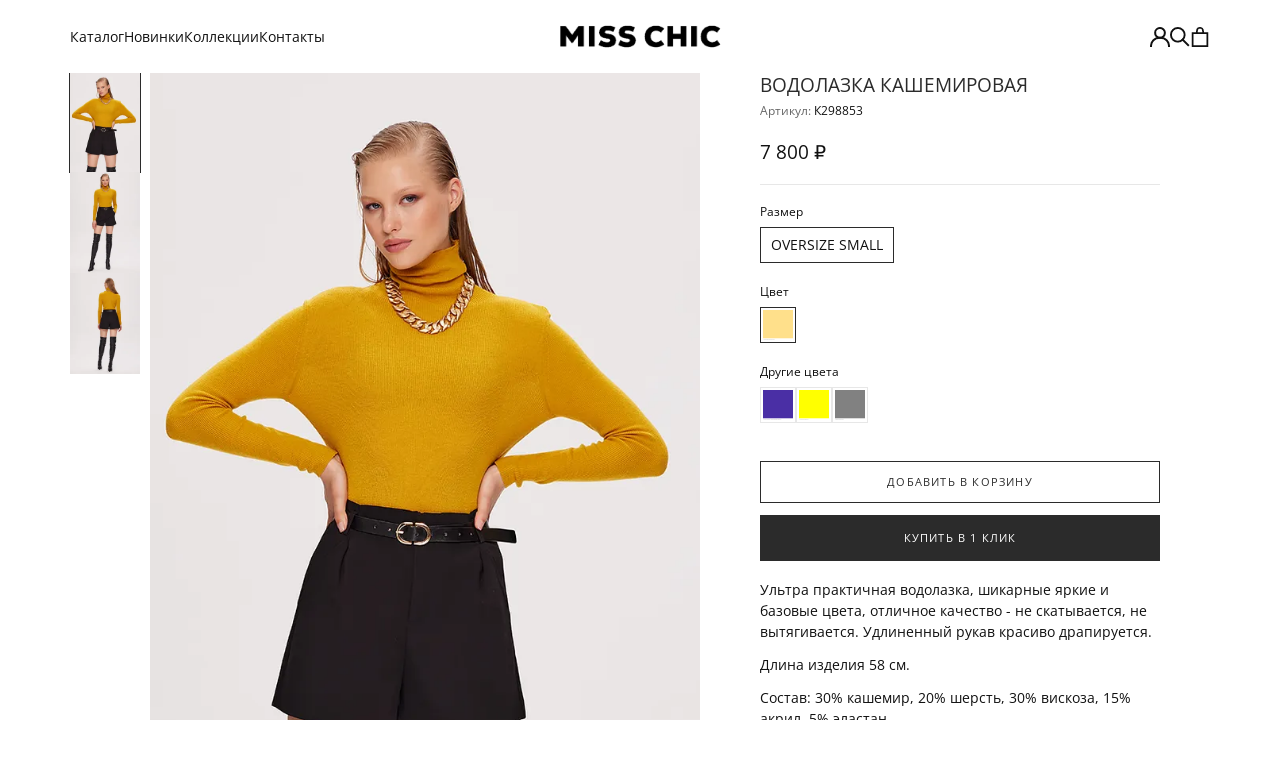

--- FILE ---
content_type: text/html; charset=utf-8
request_url: https://misschic.ru/product/vodolazka-miss-chic-kashemir-fd8bd6
body_size: 50608
content:
<!DOCTYPE html>
<html 
  style="--color-btn-bg:#2B2B2B;
--color-btn-bg-is-dark:true;
--bg:#FFFFFF;
--bg-is-dark:false;

--color-text: var(--color-text-dark);
--color-text-minor-shade: var(--color-text-dark-minor-shade);
--color-text-major-shade: var(--color-text-dark-major-shade);
--color-text-half-shade: var(--color-text-dark-half-shade);

--color-notice-warning-is-dark:false;
--color-notice-success-is-dark:false;
--color-notice-error-is-dark:false;
--color-notice-info-is-dark:false;
--color-form-controls-bg:var(--bg);
--color-form-controls-bg-disabled:var(--bg-minor-shade);
--color-form-controls-border-color:var(--bg-half-shade);
--color-form-controls-color:var(--color-text);
--is-editor:false;

"
  >
  <head><link media='print' onload='this.media="all"' rel='stylesheet' type='text/css' href='/served_assets/public/jquery.modal-0c2631717f4ce8fa97b5d04757d294c2bf695df1d558678306d782f4bf7b4773.css'><meta data-config="{&quot;product_id&quot;:336821108}" name="page-config" content="" /><meta data-config="{&quot;money_with_currency_format&quot;:{&quot;delimiter&quot;:&quot; &quot;,&quot;separator&quot;:&quot;.&quot;,&quot;format&quot;:&quot;%n %u&quot;,&quot;unit&quot;:&quot;₽&quot;,&quot;show_price_without_cents&quot;:1},&quot;currency_code&quot;:&quot;RUR&quot;,&quot;currency_iso_code&quot;:&quot;RUB&quot;,&quot;default_currency&quot;:{&quot;title&quot;:&quot;Российский рубль&quot;,&quot;code&quot;:&quot;RUR&quot;,&quot;rate&quot;:1.0,&quot;format_string&quot;:&quot;%n %u&quot;,&quot;unit&quot;:&quot;₽&quot;,&quot;price_separator&quot;:&quot;&quot;,&quot;is_default&quot;:true,&quot;price_delimiter&quot;:&quot;&quot;,&quot;show_price_with_delimiter&quot;:true,&quot;show_price_without_cents&quot;:true},&quot;facebook&quot;:{&quot;pixelActive&quot;:false,&quot;currency_code&quot;:&quot;RUB&quot;,&quot;use_variants&quot;:null},&quot;vk&quot;:{&quot;pixel_active&quot;:null,&quot;price_list_id&quot;:null},&quot;new_ya_metrika&quot;:true,&quot;ecommerce_data_container&quot;:&quot;dataLayer&quot;,&quot;common_js_version&quot;:null,&quot;vue_ui_version&quot;:null,&quot;feedback_captcha_enabled&quot;:&quot;1&quot;,&quot;account_id&quot;:2039320,&quot;hide_items_out_of_stock&quot;:true,&quot;forbid_order_over_existing&quot;:true,&quot;minimum_items_price&quot;:null,&quot;enable_comparison&quot;:true,&quot;locale&quot;:&quot;ru&quot;,&quot;client_group&quot;:null,&quot;consent_to_personal_data&quot;:{&quot;active&quot;:true,&quot;obligatory&quot;:true,&quot;description&quot;:&quot;\u003cp style=\&quot;text-align: center;\&quot;\u003e\u003cspan style=\&quot;font-size: 8pt;\&quot;\u003eЯ ознакомлен и согласен с условиями \u003ca href=\&quot;/page/oferta\&quot; target=\&quot;blank\&quot;\u003eоферты и политики конфиденциальности\u003c/a\u003e.\u003c/span\u003e\u003c/p\u003e&quot;},&quot;recaptcha_key&quot;:&quot;6LfXhUEmAAAAAOGNQm5_a2Ach-HWlFKD3Sq7vfFj&quot;,&quot;recaptcha_key_v3&quot;:&quot;6LcZi0EmAAAAAPNov8uGBKSHCvBArp9oO15qAhXa&quot;,&quot;yandex_captcha_key&quot;:&quot;ysc1_ec1ApqrRlTZTXotpTnO8PmXe2ISPHxsd9MO3y0rye822b9d2&quot;,&quot;checkout_float_order_content_block&quot;:false,&quot;available_products_characteristics_ids&quot;:null,&quot;sber_id_app_id&quot;:&quot;5b5a3c11-72e5-4871-8649-4cdbab3ba9a4&quot;,&quot;theme_generation&quot;:4,&quot;quick_checkout_captcha_enabled&quot;:false,&quot;max_order_lines_count&quot;:500,&quot;sber_bnpl_min_amount&quot;:1000,&quot;sber_bnpl_max_amount&quot;:150000,&quot;counter_settings&quot;:{&quot;data_layer_name&quot;:&quot;dataLayer&quot;,&quot;new_counters_setup&quot;:false,&quot;add_to_cart_event&quot;:true,&quot;remove_from_cart_event&quot;:true,&quot;add_to_wishlist_event&quot;:true},&quot;site_setting&quot;:{&quot;show_cart_button&quot;:true,&quot;show_service_button&quot;:false,&quot;show_marketplace_button&quot;:false,&quot;show_quick_checkout_button&quot;:true},&quot;warehouses&quot;:[],&quot;captcha_type&quot;:&quot;google&quot;,&quot;human_readable_urls&quot;:false}" name="shop-config" content="" /><meta name='js-evnvironment' content='production' /><meta name='default-locale' content='ru' /><meta name='insales-redefined-api-methods' content="[]" /><script type="text/javascript" src="https://static.insales-cdn.com/assets/static-versioned/v3.72/static/libs/lodash/4.17.21/lodash.min.js"></script>
<!--InsalesCounter -->
<script type="text/javascript">
(function() {
  if (typeof window.__insalesCounterId !== 'undefined') {
    return;
  }

  try {
    Object.defineProperty(window, '__insalesCounterId', {
      value: 2039320,
      writable: true,
      configurable: true
    });
  } catch (e) {
    console.error('InsalesCounter: Failed to define property, using fallback:', e);
    window.__insalesCounterId = 2039320;
  }

  if (typeof window.__insalesCounterId === 'undefined') {
    console.error('InsalesCounter: Failed to set counter ID');
    return;
  }

  let script = document.createElement('script');
  script.async = true;
  script.src = '/javascripts/insales_counter.js?7';
  let firstScript = document.getElementsByTagName('script')[0];
  firstScript.parentNode.insertBefore(script, firstScript);
})();
</script>
<!-- /InsalesCounter -->
      <script>gtmDataLayer = []; gtmDataLayer.push({
      'ecommerce': {
        'detail': {
          'products': [{"id":"336821108","name":"Водолазка кашемировая","category":"Каталог/Все товары/Трикотаж","price":"7800.0"}]
         }
       }
    });</script>
      <!-- Google Tag Manager -->
      <script>(function(w,d,s,l,i){w[l]=w[l]||[];w[l].push({'gtm.start':
      new Date().getTime(),event:'gtm.js'});var f=d.getElementsByTagName(s)[0],
      j=d.createElement(s),dl=l!='dataLayer'?'&l='+l:'';j.async=true;j.src=
      'https://www.googletagmanager.com/gtm.js?id='+i+dl;f.parentNode.insertBefore(j,f);
      })(window,document,'script','gtmDataLayer','GTM-PZXXHS2');
      </script>
      <!-- End Google Tag Manager -->
    <script type="text/javascript">
      (function() {
        var fileref = document.createElement('script');
        fileref.setAttribute("type","text/javascript");
        fileref.setAttribute("src", 'https://cdn.popt.in/pixel.js?id=2683547eac26e');
        document.getElementsByTagName("head")[0].appendChild(fileref);
      })();
    </script>

    <!-- meta -->
<meta charset="UTF-8" /><title>Водолазка кашемировая – купить за 7 800 ₽ | MISS CHIC</title><meta name="description" content="Водолазка кашемировая Цена - 7 800 ₽ Быстрая доставка. Описание, характеристики, отзывы. Смотрите все товары в разделе «SALE». 
">
<meta data-config="{&quot;static-versioned&quot;: &quot;1.38&quot;}" name="theme-meta-data" content="">
<meta name="robots" content="index,follow" />
<meta http-equiv="X-UA-Compatible" content="IE=edge,chrome=1" />
<meta name="viewport" content="width=device-width, initial-scale=1.0" />
<meta name="SKYPE_TOOLBAR" content="SKYPE_TOOLBAR_PARSER_COMPATIBLE" />
<meta name="format-detection" content="telephone=no">
<link rel="stylesheet" href="font.css">
<!-- canonical url--><link rel="canonical" href="https://misschic.ru/product/vodolazka-miss-chic-kashemir-fd8bd6"/>


<!-- rss feed-->
    <meta property="og:title" content="Водолазка кашемировая">
    <meta property="og:type" content="website">
    <meta property="og:url" content="https://misschic.ru/product/vodolazka-miss-chic-kashemir-fd8bd6">

    
      <meta property="og:image" content="https://static.insales-cdn.com/images/products/1/1187/619685027/MissChik_30_06_05712_копия.jpg">
    




<!-- icons-->
<link rel="icon" type="image/png" sizes="16x16" href="https://static.insales-cdn.com/assets/1/4733/2839165/1760768170/favicon.png" /><style media="screen">
  @supports (content-visibility: hidden) {
	body:not(.settings_loaded) {
	  content-visibility: hidden;
	}
  }
  @supports not (content-visibility: hidden) {
	body:not(.settings_loaded) {
	  visibility: hidden;
	}
  }
</style>

<!-- Google tag (gtag.js) -->
<script async src="https://www.googletagmanager.com/gtag/js?id=UA-241889146-1"></script>
<script>
  window.dataLayer = window.dataLayer || [];
  function gtag(){dataLayer.push(arguments);}
  gtag('js', new Date());

  gtag('config', 'UA-241889146-1');
</script>


<script>
gtag('event', 'view_item', {
  "items": [
	{
	  "id": "336821108",
	  "name": "Водолазка кашемировая",
	  "quantity": 1,
	  "price": "7800.0"
	}
  ]
});
</script>


<!-- Top.Mail.Ru counter -->
<script type="text/javascript">
var _tmr = window._tmr || (window._tmr = []);
_tmr.push({id: "3275319", type: "pageView", start: (new Date()).getTime(), pid: "USER_ID"});
(function (d, w, id) {
  if (d.getElementById(id)) return;
  var ts = d.createElement("script"); ts.type = "text/javascript"; ts.async = true; ts.id = id;
  ts.src = "https://top-fwz1.mail.ru/js/code.js";
  var f = function () {var s = d.getElementsByTagName("script")[0]; s.parentNode.insertBefore(ts, s);};
  if (w.opera == "[object Opera]") { d.addEventListener("DOMContentLoaded", f, false); } else { f(); }
})(document, window, "tmr-code");
</script>
<noscript><div><img src="https://top-fwz1.mail.ru/counter?id=3275319;js=na" style="position:absolute;left:-9999px;" alt="Top.Mail.Ru" /></div></noscript>
<!-- /Top.Mail.Ru counter -->






















  <meta name='product-id' content='336821108' />
</head>
  <body data-multi-lang="false" data-theme-template="product" data-sidebar-type="sticky" data-sidebar-position="left" style="--font-family:Open Sans;--font-family-heading:Open Sans;">
    <div class="preloader">
      <div class="lds-ellipsis"><div></div><div></div><div></div><div></div></div>
    </div>
    <noscript>
<div class="njs-alert-overlay">
  <div class="njs-alert-wrapper">
    <div class="njs-alert">
      <p></p>
    </div>
  </div>
</div>
</noscript>

    <div class="page_layout page_layout-clear ">
      <header>
      
        <div
  class="layout widget-type_header"
  style="--logo-dark:'https://static.insales-cdn.com/files/1/923/23487387/original/лого_f799e92c37f41d1f3f38405e6725e069.PNG'; --logo-light:'https://static.insales-cdn.com/files/1/1269/23487733/original/лого_white.png'; --width:180px; --width-mob:120px; --style:inline; --show-icon:true; --layout-wide-bg:true; --sticky:true; --hide-currency:true; --index:true; --collection:true; --separation:false; --color:#FFFFFF; --color-is-light:true; --color-minor-shade:#f7f7f7; --color-minor-shade-is-light:true; --color-major-shade:#ededed; --color-major-shade-is-light:true; --color-half-shade:#808080; --color-half-shade-is-dark:true; --top:20px; --bottom:20px; --top-mob:15px; --bottom-mob:15px; --header-wide-content:true; --layout-edge:false; --hide-desktop:false; --hide-mobile:false;"
  data-widget-drop-item-id="44184618"
  
  >
  <div class="layout__content">
    <div class="grid">
	
  <div class="burger__wrapper">
  <div class="burger">
    <a href="#"><svg class="Icon Icon--nav-desktop" role="presentation" viewBox="0 0 24 16">
        <path d="M0 15.985v-2h24v2H0zm0-9h24v2H0v-2zm0-7h24v2H0v-2z" fill="currentColor"></path>
      </svg></a>
  </div>
  <li class='show-search--sm'><a href="#" class="show-search" title="Поиск">
      <svg class="Icon Icon--search-desktop" role="presentation" viewBox="0 0 21 21">
        <g transform="translate(1 1)" stroke="currentColor" stroke-width="2" fill="none" fill-rule="evenodd" stroke-linecap="square">
          <path stroke="currentColor" d="M18 18l-5.7096-5.7096"></path>
          <circle stroke="currentColor" cx="7.2" cy="7.2" r="7.2"></circle>
        </g>
      </svg>
    </a>
  </li>
  </div>
  
  <div class="currency">
    <span>
    	<select> 
      	<option>USD</option>
      	<option>RUB</option>
      	<option>EUR</option>
      	<option>CAD</option>
      	<option>GBP</option>
        </select><svg class="Icon Icon--select-arrow" role="presentation" viewBox="0 0 19 12">
      <polyline fill="none" stroke="currentColor" points="17 2 9.5 10 2 2" fill-rule="evenodd" stroke-width="2" stroke-linecap="square"></polyline>
    </svg>
    </span>
  </div>
  <ul class="menu header-menu tt"><li><a href="/collection/catalogue_all" title="Каталог">Каталог<span>Каталог</span></a>
    
    
      <div>
      <ul><li><a href="/collection/vse-tovary" title="Все товары">Все товары<svg class="Icon Icon--select-arrow-right" role="presentation" viewBox="0 0 11 18"><path d="M1.5 1.5l8 7.5-8 7.5" stroke-width="2" stroke="currentColor" fill="none" fill-rule="evenodd" stroke-linecap="square"></path></svg></a>
        
      <ul><li><a href="/collection/shuby" title="Шубы">Шубы</a></li><li><a href="/collection/new" title="НОВИНКИ">НОВИНКИ</a></li><li><a href="/collection/verhnyaya-odezhda" title="Верхняя одежда">Верхняя одежда</a></li><li><a href="/collection/vechernie-platya" title="Вечерняя коллекция">Вечерняя коллекция</a></li><li><a href="/collection/dresses" title="ПЛАТЬЯ">ПЛАТЬЯ</a></li><li><a href="/collection/premium-kashemir-i-sherst" title="PREMIUM">PREMIUM</a></li><li><a href="/collection/bluzy-i-rubashki" title="Блузы и рубашки">Блузы и рубашки</a></li><li><a href="/collection/bryuki" title="Брюки">Брюки</a></li><li><a href="/collection/yubki" title="Юбки">Юбки</a></li><li><a href="/collection/kostyumy" title="Костюмы">Костюмы</a></li><li><a href="/collection/letnie-platya-i-sarafany" title="Летняя коллекция">Летняя коллекция</a></li><li><a href="/collection/dzhinsy" title="Джинсы">Джинсы</a></li><li><a href="/collection/big-size" title="Big Size">Big Size</a></li><li><a href="/collection/palto" title="Пальто">Пальто</a></li><li><a href="/collection/kurtki" title="Куртки">Куртки</a></li><li><a href="/collection/kardigany" title="Кардиганы">Кардиганы</a></li><li><a href="/collection/zhakety" title="Жакеты">Жакеты</a></li><li><a href="/collection/topy-i-bodi" title="Топы и боди">Топы и боди</a></li><li><a href="/collection/trikotazh" title="Трикотаж">Трикотаж</a></li><li><a href="/collection/futbolki" title="Футболки">Футболки</a></li><li><a href="/collection/denim" title="Деним">Деним</a></li><li><a href="/collection/podborka-v-ofis" title="Подборка в офис">Подборка в офис</a></li><li><a href="/collection/shorty" title="Шорты">Шорты</a></li><li><a href="/collection/puhoviki" title="Пуховики">Пуховики</a></li><li><a href="/collection/sale" title="SALE">SALE</a></li><li><a href="/collection/sportivnyy-stil" title="Спортивный стиль">Спортивный стиль</a></li></ul>
        
        </li><li><a href="/collection/hits" title="Хиты продаж">Хиты продаж</a>
        
        </li></ul>
    </div>
    
    </li><li><a href="/collection/new" title="Новинки">Новинки<span>Новинки</span></a>
    
    
    </li><li><a href="/page/kollektsii" title="Коллекции">Коллекции<span>Коллекции</span></a>
    
    
    </li><li><a href="/page/contacts" title="Контакты">Контакты<span>Контакты</span></a>
    
    
    </li></ul>
  
  
<a href="/" class="logo" title="MISS CHIC">
  <picture>
  	<img src="https://static.insales-cdn.com/files/1/1269/23487733/original/лого_white.png" class="light" alt="MISS CHIC">
  	<img src="https://static.insales-cdn.com/files/1/923/23487387/original/лого_f799e92c37f41d1f3f38405e6725e069.PNG" class="dark" alt="MISS CHIC">
  </picture>
  </a>
  
  <ul class="control tt">
    <li class="currency">
    	<select>
      	<option>USD</option>
      	<option>RUB</option>
      	<option>EUR</option>
      	<option>CAD</option>
      	<option>GBP</option>
        </select><svg class="Icon Icon--select-arrow" role="presentation" viewBox="0 0 19 12">
      <polyline fill="none" stroke="currentColor" points="17 2 9.5 10 2 2" fill-rule="evenodd" stroke-width="2" stroke-linecap="square"></polyline>
    </svg>
    </li>
    <li class="account"><a href="/client_account/orders" title="Учетная запись"><svg class="Icon Icon--account" role="presentation" viewBox="0 0 20 20">
      <g transform="translate(1 1)" stroke="currentColor" stroke-width="2" fill="none" fill-rule="evenodd" stroke-linecap="square">
        <path stroke="currentColor" d="M0 18c0-4.5188182 3.663-8.18181818 8.18181818-8.18181818h1.63636364C14.337 9.81818182 18 13.4811818 18 18"></path>
        <circle stroke="currentColor" cx="9" cy="4.90909091" r="4.90909091"></circle>
      </g>
    </svg><span>Учетная запись</span></a></li>
    <li class='show-search--lg'><a href="#" class="show-search" title="Поиск"><svg class="Icon Icon--search-desktop" role="presentation" viewBox="0 0 21 21">
      <g transform="translate(1 1)" stroke="currentColor" stroke-width="2" fill="none" fill-rule="evenodd" stroke-linecap="square">
        <path stroke="currentColor" d="M18 18l-5.7096-5.7096"></path>
        <circle stroke="currentColor" cx="7.2" cy="7.2" r="7.2"></circle>
      </g>
    </svg><span>Поиск</span></a></li>
    
    <li><a href="/cart_items" title="Корзина" class="show-cart"><i data-cart-positions-count></i><svg class="Icon Icon--cart-desktop" role="presentation" viewBox="0 0 19 23">
      <path d="M0 22.985V5.995L2 6v.03l17-.014v16.968H0zm17-15H2v13h15v-13zm-5-2.882c0-2.04-.493-3.203-2.5-3.203-2 0-2.5 1.164-2.5 3.203v.912H5V4.647C5 1.19 7.274 0 9.5 0 11.517 0 14 1.354 14 4.647v1.368h-2v-.912z" fill="currentColor"></path>
    </svg><span>Корзина <span data-cart-positions-count></span></span></a></li>
  </ul>
  <div class="shadow"></div>
</div>
<form action="/search" method="get" class="search">
  <svg class="Icon Icon--search-desktop" role="presentation" viewBox="0 0 21 21"><g transform="translate(1 1)" stroke="currentColor" stroke-width="2" fill="none" fill-rule="evenodd" stroke-linecap="square"><path d="M18 18l-5.7096-5.7096"></path><circle cx="7.2" cy="7.2" r="7.2"></circle></g></svg>
	<input type="text" name="q" placeholder="Искать…" class="js-search-input">
  <span class="close"><svg class="Icon Icon--close" role="presentation" viewBox="0 0 16 14"><path d="M15 0L1 14m14 0L1 0" stroke="currentColor" fill="none" fill-rule="evenodd"></path></svg></span>
  <div class="search-results js-search-results"></div>
</form>















  </div>
</div>

      
        <div
  class="layout widget-type_mega"
  style="--enable-0:true; --image-0:'https://static.insales-cdn.com/files/1/6099/24451027/original/MissChik_10_04_12012.jpg'; --enable-1:true; --image-1:'https://static.insales-cdn.com/files/1/6105/24451033/original/MissChik_30_06_05258_копия.jpg';"
  data-widget-drop-item-id="44186213"
  
  >
  <div class="layout__content">
      
  
  
  
  
  
  <a href="/product/shuba-miss-chic-iz-shersti-premium-kachestva" title="Выбор недели">
    <picture>
    <source srcset="https://static.insales-cdn.com/r/aRQUx909QiQ/rs:fit:600:600:1/plain/files/1/6099/24451027/original/MissChik_10_04_12012.jpg@webp" type="image/webp" class="lazyload">
    <img src="https://static.insales-cdn.com/r/ywiepI7pSH0/rs:fit:600:600:1/plain/files/1/6099/24451027/original/MissChik_10_04_12012.jpg@jpg" alt="Выбор недели" class="lazyload">
    </picture>
    <div class="subtitle">Шуба из шерсти премиум качества</div>
    <div class="title">Выбор недели</div>
  </a>
  
  
  
  
  
  
  <a href="/collection/catalogue_all" title="Вся коллекция">
    <picture>
    <source srcset="https://static.insales-cdn.com/r/dBcUgQIdfmc/rs:fit:600:600:1/plain/files/1/6105/24451033/original/MissChik_30_06_05258_%D0%BA%D0%BE%D0%BF%D0%B8%D1%8F.jpg@webp" type="image/webp" class="lazyload">
    <img src="https://static.insales-cdn.com/r/tpOSSM2QcYw/rs:fit:600:600:1/plain/files/1/6105/24451033/original/MissChik_30_06_05258_%D0%BA%D0%BE%D0%BF%D0%B8%D1%8F.jpg@jpg" alt="Вся коллекция" class="lazyload">
    </picture>
    <div class="subtitle">Новинки для зимнего сезона</div>
    <div class="title">Вся коллекция</div>
  </a>
  <input type="hidden" value="Каталог">
  
  </div>
</div>

      
        <div
  class="layout widget-type_mobile"
  style="--show-social:true; --hide-currency:true; --color-text-1:#424242; --color-text-1-is-dark:true; --color-text-1-minor-shade:#555555; --color-text-1-minor-shade-is-dark:true; --color-text-1-major-shade:#686868; --color-text-1-major-shade-is-dark:true; --color-text-1-half-shade:#a1a1a1; --color-text-1-half-shade-is-dark:true; --color-border:#DDDDDD; --color-border-is-light:true; --color-border-minor-shade:#d7d7d7; --color-border-minor-shade-is-light:true; --color-border-major-shade:#cecece; --color-border-major-shade-is-light:true; --color-border-half-shade:#6f6f6f; --color-border-half-shade-is-dark:true; --top:1px; --bottom:4px; --top-mob:1px; --bottom-mob:1px; --header-wide-content:true; --layout-edge:false; --hide-desktop:false; --hide-mobile:false;"
  data-widget-drop-item-id="44126689"
  
  >
  <div class="layout__content">
    <div class="shadow close"></div>
<div class="grid tt">
	<div class="top">
      <a href="#" class="close">
      <svg class="Icon Icon--close " role="presentation" viewBox="0 0 16 14">
      <path d="M15 0L1 14m14 0L1 0" stroke="currentColor" fill="none" fill-rule="evenodd"></path>
    </svg>
      </a>
  </div>
  <div class="middle">
  
  <ul class="menu">
  <li><a href="/collection/catalogue_all" title="Каталог" class="parent">Каталог
    <span></span>
    </a>
    
    <ul><li><a href="/collection/vse-tovary" title="Все товары" class="parent">Все товары
        <span></span>
        </a>
      
        <ul><li><a href="/collection/shuby" title="Шубы">Шубы</a></li><li><a href="/collection/new" title="НОВИНКИ">НОВИНКИ</a></li><li><a href="/collection/verhnyaya-odezhda" title="Верхняя одежда">Верхняя одежда</a></li><li><a href="/collection/vechernie-platya" title="Вечерняя коллекция">Вечерняя коллекция</a></li><li><a href="/collection/dresses" title="ПЛАТЬЯ">ПЛАТЬЯ</a></li><li><a href="/collection/premium-kashemir-i-sherst" title="PREMIUM">PREMIUM</a></li><li><a href="/collection/bluzy-i-rubashki" title="Блузы и рубашки">Блузы и рубашки</a></li><li><a href="/collection/bryuki" title="Брюки">Брюки</a></li><li><a href="/collection/yubki" title="Юбки">Юбки</a></li><li><a href="/collection/kostyumy" title="Костюмы">Костюмы</a></li><li><a href="/collection/letnie-platya-i-sarafany" title="Летняя коллекция">Летняя коллекция</a></li><li><a href="/collection/dzhinsy" title="Джинсы">Джинсы</a></li><li><a href="/collection/big-size" title="Big Size">Big Size</a></li><li><a href="/collection/palto" title="Пальто">Пальто</a></li><li><a href="/collection/kurtki" title="Куртки">Куртки</a></li><li><a href="/collection/kardigany" title="Кардиганы">Кардиганы</a></li><li><a href="/collection/zhakety" title="Жакеты">Жакеты</a></li><li><a href="/collection/topy-i-bodi" title="Топы и боди">Топы и боди</a></li><li><a href="/collection/trikotazh" title="Трикотаж">Трикотаж</a></li><li><a href="/collection/futbolki" title="Футболки">Футболки</a></li><li><a href="/collection/denim" title="Деним">Деним</a></li><li><a href="/collection/podborka-v-ofis" title="Подборка в офис">Подборка в офис</a></li><li><a href="/collection/shorty" title="Шорты">Шорты</a></li><li><a href="/collection/puhoviki" title="Пуховики">Пуховики</a></li><li><a href="/collection/sale" title="SALE">SALE</a></li><li><a href="/collection/sportivnyy-stil" title="Спортивный стиль">Спортивный стиль</a></li></ul>
        
      </li><li><a href="/collection/hits" title="Хиты продаж">Хиты продаж
        
        </a>
      
      </li></ul>
    
    </li>
  <li><a href="/collection/new" title="Новинки">Новинки
    
    </a>
    
    </li>
  <li><a href="/page/kollektsii" title="Коллекции">Коллекции
    
    </a>
    
    </li>
  <li><a href="/page/contacts" title="Контакты">Контакты
    
    </a>
    
    </li></ul>
  
  <ul class="dop-menu">
  
  <li><a href="/client_account/orders" title="Учетная запись">Учетная запись</a></li>
  </ul>
  </div>
  <div class="bottom">
    <div class="currency">
    	<select> 
      	<option>USD</option>
      	<option>RUB</option>
      	<option>EUR</option>
      	<option>CAD</option>
      	<option>GBP</option>
        </select>
  </div>
    <ul class="social">
      
      
      
      <li><a target="_blank" href="https://t.me/MISSCHICBRAND">
        <svg width="1414px" height="1169px" viewBox="0 0 1414 1169" version="1.1" xmlns="http://www.w3.org/2000/svg" xmlns:xlink="http://www.w3.org/1999/xlink">
    <g id="Page-1" stroke="none" stroke-width="1" fill="none" fill-rule="evenodd">
        <g id="telegram-1" transform="translate(-2775.000000, 0.290476)" fill="currentColor" fill-rule="nonzero">
            <path d="M2862.235,508.869524 C2862.235,508.869524 3487.235,252.369524 3703.995,162.049524 C3787.09,125.924524 4068.88,10.3145239 4068.88,10.3145239 C4068.88,10.3145239 4198.94,-40.2604761 4188.1,82.5695239 C4184.485,133.149524 4155.585,310.169524 4126.685,501.644524 C4083.33,772.599524 4036.365,1068.83952 4036.365,1068.83952 C4036.365,1068.83952 4029.14,1151.93452 3967.725,1166.38452 C3906.31,1180.83452 3805.15,1115.80952 3787.09,1101.35452 C3772.635,1090.51952 3516.135,927.944524 3422.205,848.464524 C3396.915,826.789524 3368.015,783.439524 3425.815,732.859524 C3555.875,613.639524 3711.22,465.519524 3805.15,371.589524 C3848.505,328.234524 3891.855,227.079524 3711.22,349.909524 C3454.72,526.934524 3201.83,693.119524 3201.83,693.119524 C3201.83,693.119524 3144.025,729.244524 3035.645,696.729524 C2927.26,664.219524 2800.815,620.864524 2800.815,620.864524 C2800.815,620.864524 2714.115,566.674524 2862.235,508.869524 L2862.235,508.869524 Z" id="Path"></path>
        </g>
    </g>
</svg>
        </a></li>
      
      
      <li><a target="_blank" href="https://wa.me/79670382225">
        <svg width="2489px" height="2501px" viewBox="0 0 2489 2501" version="1.1" xmlns="http://www.w3.org/2000/svg" xmlns:xlink="http://www.w3.org/1999/xlink">
    <g id="Page-1" stroke="none" stroke-width="1" fill="none" fill-rule="evenodd">
        <path d="M2126.35966,363.332193 C1892.38301,129.159806 1581.21287,0.131620089 1249.69562,0 C566.610982,0 10.6646021,555.733763 10.3912373,1238.82177 C10.3001157,1457.17275 67.3692362,1670.3163 175.814065,1858.18879 L0,2500.18771 L656.973236,2327.91051 C837.981231,2426.60533 1041.78313,2478.61889 1249.19951,2478.70663 L1249.70912,2478.70663 C1932.72288,2478.70663 2488.71989,1922.902 2488.99673,1239.81061 C2489.12825,908.775965 2360.34305,597.50458 2126.35966,363.332193 M1249.70912,2269.46107 L1249.28726,2269.46107 C1064.45891,2269.39019 883.170795,2219.75255 725.024196,2125.93105 L687.40785,2103.61301 L297.555897,2205.84807 L401.616764,1825.86424 L377.121928,1786.90807 C274.012775,1622.95669 219.552433,1433.46089 219.633339,1238.8994 C219.859546,671.144332 681.943929,209.242192 1250.11748,209.242192 C1525.24059,209.346813 1783.86731,316.596936 1978.34443,511.232674 C2172.82155,705.868411 2279.86243,964.586257 2279.75788,1239.72962 C2279.52157,1807.52518 1817.44393,2269.46107 1249.70912,2269.46107 M1814.71366,1498.25509 C1783.74582,1482.76105 1631.50525,1407.86922 1603.11918,1397.53873 C1574.73649,1387.20824 1554.09576,1382.04468 1533.44828,1413.03615 C1512.80755,1444.02424 1453.46377,1513.75252 1435.39469,1534.41012 C1417.33574,1555.0711 1399.27341,1557.65625 1368.30557,1542.15883 C1337.3411,1526.66478 1237.56632,1493.97913 1119.28711,1388.51431 C1027.23742,1306.43738 965.085739,1205.05616 947.023413,1174.06807 C928.961087,1143.0766 945.103109,1126.32035 960.603906,1110.89042 C974.532011,1097.01969 991.568375,1074.7354 1007.0523,1056.6562 C1022.53285,1038.58037 1027.69303,1025.6681 1038.01339,1005.0105 C1048.33713,984.34952 1043.17695,966.270319 1035.43499,950.776273 C1027.69303,935.282226 965.767463,782.913411 939.959801,720.933849 C914.827114,660.570851 889.296192,668.738047 870.288901,667.793082 C852.246824,666.895365 831.58247,666.702998 810.94174,666.702998 C790.297636,666.702998 756.751387,674.451708 728.365322,705.439802 C699.982631,736.431271 619.991366,811.323101 619.991366,963.688541 C619.991366,1116.05398 730.9471,1263.25249 746.431023,1283.91347 C761.91157,1304.57445 964.782,1617.25315 1275.41216,1751.34028 C1349.29153,1783.23284 1406.9715,1802.27725 1451.9417,1816.55297 C1526.1248,1840.10621 1593.62904,1836.78196 1646.98579,1828.81388 C1706.47807,1819.92784 1830.19083,1753.92543 1855.99849,1681.61538 C1881.80278,1609.30533 1881.80278,1547.32576 1874.06082,1534.41349 C1866.32223,1521.50123 1845.67813,1513.75252 1814.71366,1498.25509" id="Shape" fill="currentColor" fill-rule="nonzero"></path>
    </g>
</svg>
        </a></li>
      
      
      
      
      
      
    </ul>
  </div>
</div>
  </div>
</div>

      
        <div
  class="layout widget-type_cart"
  style="--hide-desktop:false; --hide-mobile:false;"
  data-widget-drop-item-id="44126691"
  
  >
  <div class="layout__content">
    <div class="shadow close"></div>
<div class="grid" custom-popup-modal="dynamic_basket">
  <p class="tt Heading">Корзина<span class="close"><svg class="Icon Icon--close " role="presentation" viewBox="0 0 16 14"><path d="M15 0L1 14m14 0L1 0" stroke="currentColor" fill="none" fill-rule="evenodd"></path></svg></span></p>
  <span class="alert">ВНИМАНИЕ! Включенные VPN-сервисы могут мешать проведению оплаты. Перед началом оплаты убедитесь, что VPN на Вашем устройстве выключен.</span>
  <div class="js-dynamic_basket"></div>
</div>




<script type="text/template" data-template-id="dynamic_basket">
  <form action="/cart_items" method="post" data-cart-form data-reload-on-coupon="false">
    <input type="hidden" name="_method" value="put">
    <input type="hidden" name="make_order" value="">
    <div class="list">
      <% if(order_lines.length == 0){ %>
        <div class="notice notice-empty text-center">
          Ваша корзина пуста
        </div>
      <% } %>
      <% _.forEach(order_lines, function (value){ console.log(value)  %>
        <div class="list-item tt" data-item-id="<%= value.id %>" data-product-id="<%= value.product_id %>">
            <a href="<%= value.product_url %>" class="image">
            <picture>
              <img src="<% if(value.first_image.medium_url == '/images/no_image_medium.jpg'){ %>https://static.insales-cdn.com/assets/1/4733/2839165/1760768170/no_image.png<% } %><% if(value.first_image.large_url != '/images/no_image_medium.jpg'){ %><%= value.first_image.large_url %><% } %>" />
              </picture>
            </a>
            <div class="content">
  			<a href="<%= value.product_url %>" class="name"><%= value.title %></a>
            <span class="price" data-change-price><%= Shop.money.format(value.sale_price) %></span>
            
            <div data-quantity class="quantity">
                    <button data-quantity-change="-1" class="quantity-control bttn-count"><svg class="Icon Icon--minus " role="presentation" viewBox="0 0 16 2">
      <path d="M1,1 L15,1" stroke="currentColor" fill="none" fill-rule="evenodd" stroke-linecap="square"></path>
    </svg></button>

                    <input class="quantity-input" type="text" name="cart[quantity][<%= value.id %>]" value="<%= value.quantity %>" />

                    <button data-quantity-change="1" class="quantity-control bttn-count"><svg class="Icon Icon--plus " role="presentation" viewBox="0 0 16 16">
      <g stroke="currentColor" fill="none" fill-rule="evenodd" stroke-linecap="square">
        <path d="M8,1 L8,15"></path>
        <path d="M1,8 L15,8"></path>
      </g>
    </svg></button>
                </div>
                
            <button class="delete" data-item-delete="<%= value.id %>">Удалить</button>
  			</div>
            

        </div>
      <% }) %>

    </div>

    <% if(order_lines.length > 0){ %>
    <div class="footer tt">
    <span>Доставка рассчитывается при оформлении заказа</span>
    <a href="/new_order" data-cart-submit><span>Оформить заказ</span><span class="point"></span><span data-cart-total-price><%= Shop.money.format(total_price) %></span></a>
    </div>
    <% } %>
  </form>
</script>


  </div>
</div>

      
      </header>

      
      <main>
        <script type="text/javascript">
	var _tmr = window._tmr || (window._tmr = []); 
	_tmr.push({ type: 'reachGoal', id: 3275319, value: '7800.0', goal: 'contentview', params: { product_id: '573666535'}});
</script>


  <div
  class="layout widget-type_widget_v4_breadcrumbs_1_09243160aca4b0985b46cbfc136fe915"
  style="--delemeter:1; --align:start; --layout-wide-bg:false; --layout-pt:1.5vw; --layout-pb:1.5vw; --layout-wide-content:true; --layout-edge:false; --hide-desktop:false; --hide-mobile:false;"
  data-widget-drop-item-id="45198681"
  
  >
  <div class="layout__content">
    

<div class="breadcrumb-wrapper delemeter_1">
  <ul class="breadcrumb">
    <li class="breadcrumb-item home">
      <a class="breadcrumb-link" title="Главная" href="/">Главная</a>
    </li>
    
      
      
      
        
        
        
      
        
        
          <li class="breadcrumb-item" data-breadcrumbs="2">
            <a class="breadcrumb-link" title="Все товары" href="/collection/vse-tovary">Все товары</a>
          </li>
          
        
        
      
        
        
          <li class="breadcrumb-item" data-breadcrumbs="3">
            <a class="breadcrumb-link" title="SALE" href="/collection/sale">SALE</a>
          </li>
          
        
        
      
    
  </ul>
</div>




  </div>
</div>


  <div
  class="layout widget-type_card"
  style="--show-brand:false; --show-sku:true; --show-desc:true; --show-desc-1:true; --show-qty:false; --show-inventory:false; --show-quick:true; --show-price:false; --desc-below:true; --var:button; --show-images-variant:false; --size:2/3; --top:1rem; --bottom:5rem; --top-mob:0rem; --bottom-mob:5rem; --layout-wide-content:true; --layout-edge:false; --hide-desktop:false; --hide-mobile:false;"
  data-widget-drop-item-id="44126673"
  
  >
  <div class="layout__content">
    
<div
data-product-id="336821108"
data-product-json="{&quot;id&quot;:336821108,&quot;url&quot;:&quot;/product/vodolazka-miss-chic-kashemir-fd8bd6&quot;,&quot;title&quot;:&quot;Водолазка кашемировая&quot;,&quot;short_description&quot;:null,&quot;available&quot;:true,&quot;unit&quot;:&quot;pce&quot;,&quot;permalink&quot;:&quot;vodolazka-miss-chic-kashemir-fd8bd6&quot;,&quot;images&quot;:[{&quot;id&quot;:619685027,&quot;product_id&quot;:336821108,&quot;external_id&quot;:null,&quot;position&quot;:1,&quot;created_at&quot;:&quot;2022-11-21T23:31:24.000+03:00&quot;,&quot;image_processing&quot;:false,&quot;title&quot;:null,&quot;url&quot;:&quot;https://static.insales-cdn.com/images/products/1/1187/619685027/thumb_MissChik_30_06_05712_копия.jpg&quot;,&quot;original_url&quot;:&quot;https://static.insales-cdn.com/images/products/1/1187/619685027/MissChik_30_06_05712_копия.jpg&quot;,&quot;medium_url&quot;:&quot;https://static.insales-cdn.com/images/products/1/1187/619685027/medium_MissChik_30_06_05712_копия.jpg&quot;,&quot;small_url&quot;:&quot;https://static.insales-cdn.com/images/products/1/1187/619685027/micro_MissChik_30_06_05712_копия.jpg&quot;,&quot;thumb_url&quot;:&quot;https://static.insales-cdn.com/images/products/1/1187/619685027/thumb_MissChik_30_06_05712_копия.jpg&quot;,&quot;compact_url&quot;:&quot;https://static.insales-cdn.com/images/products/1/1187/619685027/compact_MissChik_30_06_05712_копия.jpg&quot;,&quot;large_url&quot;:&quot;https://static.insales-cdn.com/images/products/1/1187/619685027/large_MissChik_30_06_05712_копия.jpg&quot;,&quot;filename&quot;:&quot;MissChik_30_06_05712_копия.jpg&quot;,&quot;image_content_type&quot;:&quot;image/jpeg&quot;},{&quot;id&quot;:619685025,&quot;product_id&quot;:336821108,&quot;external_id&quot;:null,&quot;position&quot;:2,&quot;created_at&quot;:&quot;2022-11-21T23:31:24.000+03:00&quot;,&quot;image_processing&quot;:false,&quot;title&quot;:null,&quot;url&quot;:&quot;https://static.insales-cdn.com/images/products/1/1185/619685025/thumb_MissChik_30_06_05702_копия.jpg&quot;,&quot;original_url&quot;:&quot;https://static.insales-cdn.com/images/products/1/1185/619685025/MissChik_30_06_05702_копия.jpg&quot;,&quot;medium_url&quot;:&quot;https://static.insales-cdn.com/images/products/1/1185/619685025/medium_MissChik_30_06_05702_копия.jpg&quot;,&quot;small_url&quot;:&quot;https://static.insales-cdn.com/images/products/1/1185/619685025/micro_MissChik_30_06_05702_копия.jpg&quot;,&quot;thumb_url&quot;:&quot;https://static.insales-cdn.com/images/products/1/1185/619685025/thumb_MissChik_30_06_05702_копия.jpg&quot;,&quot;compact_url&quot;:&quot;https://static.insales-cdn.com/images/products/1/1185/619685025/compact_MissChik_30_06_05702_копия.jpg&quot;,&quot;large_url&quot;:&quot;https://static.insales-cdn.com/images/products/1/1185/619685025/large_MissChik_30_06_05702_копия.jpg&quot;,&quot;filename&quot;:&quot;MissChik_30_06_05702_копия.jpg&quot;,&quot;image_content_type&quot;:&quot;image/jpeg&quot;},{&quot;id&quot;:619685028,&quot;product_id&quot;:336821108,&quot;external_id&quot;:null,&quot;position&quot;:3,&quot;created_at&quot;:&quot;2022-11-21T23:31:24.000+03:00&quot;,&quot;image_processing&quot;:false,&quot;title&quot;:null,&quot;url&quot;:&quot;https://static.insales-cdn.com/images/products/1/1188/619685028/thumb_MissChik_30_06_05713_копия.jpg&quot;,&quot;original_url&quot;:&quot;https://static.insales-cdn.com/images/products/1/1188/619685028/MissChik_30_06_05713_копия.jpg&quot;,&quot;medium_url&quot;:&quot;https://static.insales-cdn.com/images/products/1/1188/619685028/medium_MissChik_30_06_05713_копия.jpg&quot;,&quot;small_url&quot;:&quot;https://static.insales-cdn.com/images/products/1/1188/619685028/micro_MissChik_30_06_05713_копия.jpg&quot;,&quot;thumb_url&quot;:&quot;https://static.insales-cdn.com/images/products/1/1188/619685028/thumb_MissChik_30_06_05713_копия.jpg&quot;,&quot;compact_url&quot;:&quot;https://static.insales-cdn.com/images/products/1/1188/619685028/compact_MissChik_30_06_05713_копия.jpg&quot;,&quot;large_url&quot;:&quot;https://static.insales-cdn.com/images/products/1/1188/619685028/large_MissChik_30_06_05713_копия.jpg&quot;,&quot;filename&quot;:&quot;MissChik_30_06_05713_копия.jpg&quot;,&quot;image_content_type&quot;:&quot;image/jpeg&quot;}],&quot;first_image&quot;:{&quot;id&quot;:619685027,&quot;product_id&quot;:336821108,&quot;external_id&quot;:null,&quot;position&quot;:1,&quot;created_at&quot;:&quot;2022-11-21T23:31:24.000+03:00&quot;,&quot;image_processing&quot;:false,&quot;title&quot;:null,&quot;url&quot;:&quot;https://static.insales-cdn.com/images/products/1/1187/619685027/thumb_MissChik_30_06_05712_копия.jpg&quot;,&quot;original_url&quot;:&quot;https://static.insales-cdn.com/images/products/1/1187/619685027/MissChik_30_06_05712_копия.jpg&quot;,&quot;medium_url&quot;:&quot;https://static.insales-cdn.com/images/products/1/1187/619685027/medium_MissChik_30_06_05712_копия.jpg&quot;,&quot;small_url&quot;:&quot;https://static.insales-cdn.com/images/products/1/1187/619685027/micro_MissChik_30_06_05712_копия.jpg&quot;,&quot;thumb_url&quot;:&quot;https://static.insales-cdn.com/images/products/1/1187/619685027/thumb_MissChik_30_06_05712_копия.jpg&quot;,&quot;compact_url&quot;:&quot;https://static.insales-cdn.com/images/products/1/1187/619685027/compact_MissChik_30_06_05712_копия.jpg&quot;,&quot;large_url&quot;:&quot;https://static.insales-cdn.com/images/products/1/1187/619685027/large_MissChik_30_06_05712_копия.jpg&quot;,&quot;filename&quot;:&quot;MissChik_30_06_05712_копия.jpg&quot;,&quot;image_content_type&quot;:&quot;image/jpeg&quot;},&quot;category_id&quot;:27040724,&quot;canonical_url_collection_id&quot;:23860570,&quot;price_kinds&quot;:[],&quot;price_min&quot;:&quot;7800.0&quot;,&quot;price_max&quot;:&quot;7800.0&quot;,&quot;bundle&quot;:null,&quot;updated_at&quot;:&quot;2025-12-13T16:45:21.000+03:00&quot;,&quot;video_links&quot;:[],&quot;reviews_average_rating_cached&quot;:null,&quot;reviews_count_cached&quot;:null,&quot;option_names&quot;:[{&quot;id&quot;:3920341,&quot;position&quot;:1,&quot;navigational&quot;:true,&quot;permalink&quot;:null,&quot;title&quot;:&quot;Размер&quot;,&quot;api_permalink&quot;:null},{&quot;id&quot;:4253779,&quot;position&quot;:3,&quot;navigational&quot;:true,&quot;permalink&quot;:null,&quot;title&quot;:&quot;Цвет&quot;,&quot;api_permalink&quot;:null}],&quot;properties&quot;:[{&quot;id&quot;:41909382,&quot;position&quot;:5,&quot;backoffice&quot;:false,&quot;is_hidden&quot;:true,&quot;is_navigational&quot;:false,&quot;permalink&quot;:&quot;izgotovitel&quot;,&quot;title&quot;:&quot;Изготовитель&quot;},{&quot;id&quot;:41909383,&quot;position&quot;:6,&quot;backoffice&quot;:false,&quot;is_hidden&quot;:true,&quot;is_navigational&quot;:false,&quot;permalink&quot;:&quot;vygruzhat-na-sayt&quot;,&quot;title&quot;:&quot;Выгружать на сайт&quot;},{&quot;id&quot;:-6,&quot;position&quot;:1000005,&quot;backoffice&quot;:false,&quot;is_hidden&quot;:true,&quot;is_navigational&quot;:false,&quot;permalink&quot;:&quot;kategoriya-tovara-v-vk&quot;,&quot;title&quot;:&quot;Категория товара в VK&quot;}],&quot;characteristics&quot;:[{&quot;id&quot;:172620454,&quot;property_id&quot;:-6,&quot;position&quot;:289,&quot;title&quot;:&quot;Гардероб/Женская одежда&quot;,&quot;permalink&quot;:&quot;garderobzhenskaya-odezhda&quot;},{&quot;id&quot;:174125089,&quot;property_id&quot;:41909382,&quot;position&quot;:1,&quot;title&quot;:&quot;ИП Пилипенко О.Ф.&quot;,&quot;permalink&quot;:&quot;ip-pilipenko-of&quot;},{&quot;id&quot;:174125090,&quot;property_id&quot;:41909383,&quot;position&quot;:1,&quot;title&quot;:&quot;Yes&quot;,&quot;permalink&quot;:&quot;yes&quot;}],&quot;variants&quot;:[{&quot;ozon_link&quot;:null,&quot;wildberries_link&quot;:null,&quot;id&quot;:573666535,&quot;title&quot;:&quot;oversize small / Медовый&quot;,&quot;product_id&quot;:336821108,&quot;sku&quot;:&quot;К298853&quot;,&quot;barcode&quot;:null,&quot;dimensions&quot;:&quot;30x25x5&quot;,&quot;available&quot;:true,&quot;image_ids&quot;:[619685027,619685025,619685028],&quot;image_id&quot;:619685027,&quot;weight&quot;:&quot;0.3&quot;,&quot;created_at&quot;:&quot;2022-11-21T10:18:22.000+03:00&quot;,&quot;updated_at&quot;:&quot;2025-12-13T16:45:21.000+03:00&quot;,&quot;quantity&quot;:10,&quot;price&quot;:&quot;7800.0&quot;,&quot;base_price&quot;:&quot;7800.0&quot;,&quot;old_price&quot;:&quot;5900.0&quot;,&quot;prices&quot;:[null],&quot;variant_field_values&quot;:[{&quot;id&quot;:68549619,&quot;variant_field_id&quot;:826337,&quot;value&quot;:&quot;dd88bec5-1eb8-4ad8-ae98-c511292b64cb#8f080eec-ba5c-11ec-bb5e-0cc47a817925&quot;}],&quot;option_values&quot;:[{&quot;id&quot;:27023438,&quot;option_name_id&quot;:3920341,&quot;position&quot;:50,&quot;title&quot;:&quot;oversize small&quot;,&quot;image_url&quot;:null,&quot;permalink&quot;:null},{&quot;id&quot;:27847852,&quot;option_name_id&quot;:4253779,&quot;position&quot;:27,&quot;title&quot;:&quot;Медовый&quot;,&quot;image_url&quot;:&quot;https://static.insales-cdn.com/images/option_values/1/3244/27847852/thumb/FFDF8A.png&quot;,&quot;permalink&quot;:null}]}],&quot;accessories&quot;:[],&quot;list_card_mode&quot;:&quot;buy&quot;,&quot;list_card_mode_with_variants&quot;:&quot;buy&quot;}"
data-gallery-type="all-photos"
data-show-images-variant="false"
data-images-variants='[{"id": 619685027,"original_url": "https://static.insales-cdn.com/images/products/1/1187/619685027/MissChik_30_06_05712_копия.jpg","1000": "https://static.insales-cdn.com/r/UQfDffhvOcc/rs:fit:1000:1000:1/plain/images/products/1/1187/619685027/MissChik_30_06_05712_%D0%BA%D0%BE%D0%BF%D0%B8%D1%8F.jpg@jpg", "300": "https://static.insales-cdn.com/r/aoun94LH9fI/rs:fit:300:300:1/plain/images/products/1/1187/619685027/large_MissChik_30_06_05712_%D0%BA%D0%BE%D0%BF%D0%B8%D1%8F.jpg@jpg"},{"id": 619685025,"original_url": "https://static.insales-cdn.com/images/products/1/1185/619685025/MissChik_30_06_05702_копия.jpg","1000": "https://static.insales-cdn.com/r/bVwtRqvOkTk/rs:fit:1000:1000:1/plain/images/products/1/1185/619685025/MissChik_30_06_05702_%D0%BA%D0%BE%D0%BF%D0%B8%D1%8F.jpg@jpg", "300": "https://static.insales-cdn.com/r/NHW86jTd5MU/rs:fit:300:300:1/plain/images/products/1/1185/619685025/large_MissChik_30_06_05702_%D0%BA%D0%BE%D0%BF%D0%B8%D1%8F.jpg@jpg"},{"id": 619685028,"original_url": "https://static.insales-cdn.com/images/products/1/1188/619685028/MissChik_30_06_05713_копия.jpg","1000": "https://static.insales-cdn.com/r/qgLwpn0UUiA/rs:fit:1000:1000:1/plain/images/products/1/1188/619685028/MissChik_30_06_05713_%D0%BA%D0%BE%D0%BF%D0%B8%D1%8F.jpg@jpg", "300": "https://static.insales-cdn.com/r/VWndlsC1cTk/rs:fit:300:300:1/plain/images/products/1/1188/619685028/large_MissChik_30_06_05713_%D0%BA%D0%BE%D0%BF%D0%B8%D1%8F.jpg@jpg"}]'
class="card">






  <div class="gallery">
   
    <div class="thumb">
       
<picture data-id="619685027">
  <source data-srcset="https://static.insales-cdn.com/r/Q-r0Tuf2ZlI/rs:fit:300:300:1/plain/images/products/1/1187/619685027/large_MissChik_30_06_05712_%D0%BA%D0%BE%D0%BF%D0%B8%D1%8F.jpg@webp" type="image/webp" class="lazyload">
  <img data-src="https://static.insales-cdn.com/r/aoun94LH9fI/rs:fit:300:300:1/plain/images/products/1/1187/619685027/large_MissChik_30_06_05712_%D0%BA%D0%BE%D0%BF%D0%B8%D1%8F.jpg@jpg" class="lazyload">  
  </picture><picture data-id="619685025">
  <source data-srcset="https://static.insales-cdn.com/r/fXd-RGmMXlw/rs:fit:300:300:1/plain/images/products/1/1185/619685025/large_MissChik_30_06_05702_%D0%BA%D0%BE%D0%BF%D0%B8%D1%8F.jpg@webp" type="image/webp" class="lazyload">
  <img data-src="https://static.insales-cdn.com/r/NHW86jTd5MU/rs:fit:300:300:1/plain/images/products/1/1185/619685025/large_MissChik_30_06_05702_%D0%BA%D0%BE%D0%BF%D0%B8%D1%8F.jpg@jpg" class="lazyload">  
  </picture><picture data-id="619685028">
  <source data-srcset="https://static.insales-cdn.com/r/xRzPEAYMknc/rs:fit:300:300:1/plain/images/products/1/1188/619685028/large_MissChik_30_06_05713_%D0%BA%D0%BE%D0%BF%D0%B8%D1%8F.jpg@webp" type="image/webp" class="lazyload">
  <img data-src="https://static.insales-cdn.com/r/VWndlsC1cTk/rs:fit:300:300:1/plain/images/products/1/1188/619685028/large_MissChik_30_06_05713_%D0%BA%D0%BE%D0%BF%D0%B8%D1%8F.jpg@jpg" class="lazyload">  
  </picture>
    </div> 
    
    <div class="main splide js-slider">
      <span class="zoom"><svg class="Icon Icon--plus " role="presentation" viewBox="0 0 16 16">
      <g stroke="currentColor" fill="none" fill-rule="evenodd" stroke-linecap="square">
        <path d="M8,1 L8,15"></path>
        <path d="M1,8 L15,8"></path>
      </g>
    </svg></span>
      <div class="splide__track">
    <div class="splide__list">
      
<div class="splide__slide">
              <a href="https://static.insales-cdn.com/images/products/1/1187/619685027/MissChik_30_06_05712_копия.jpg" data-fslightbox="gallery" data-id="619685027"></a>
              <picture>
              <source data-srcset="https://static.insales-cdn.com/r/QrU0nuJngdM/rs:fit:1000:1000:1/plain/images/products/1/1187/619685027/MissChik_30_06_05712_%D0%BA%D0%BE%D0%BF%D0%B8%D1%8F.jpg@webp" type="image/webp" class="lazyload">
              <img data-src="https://static.insales-cdn.com/r/UQfDffhvOcc/rs:fit:1000:1000:1/plain/images/products/1/1187/619685027/MissChik_30_06_05712_%D0%BA%D0%BE%D0%BF%D0%B8%D1%8F.jpg@jpg" class="lazyload">  
              </picture>
          </div><div class="splide__slide">
              <a href="https://static.insales-cdn.com/images/products/1/1185/619685025/MissChik_30_06_05702_копия.jpg" data-fslightbox="gallery" data-id="619685025"></a>
              <picture>
              <source data-srcset="https://static.insales-cdn.com/r/saO0KRZsNYM/rs:fit:1000:1000:1/plain/images/products/1/1185/619685025/MissChik_30_06_05702_%D0%BA%D0%BE%D0%BF%D0%B8%D1%8F.jpg@webp" type="image/webp" class="lazyload">
              <img data-src="https://static.insales-cdn.com/r/bVwtRqvOkTk/rs:fit:1000:1000:1/plain/images/products/1/1185/619685025/MissChik_30_06_05702_%D0%BA%D0%BE%D0%BF%D0%B8%D1%8F.jpg@jpg" class="lazyload">  
              </picture>
          </div><div class="splide__slide">
              <a href="https://static.insales-cdn.com/images/products/1/1188/619685028/MissChik_30_06_05713_копия.jpg" data-fslightbox="gallery" data-id="619685028"></a>
              <picture>
              <source data-srcset="https://static.insales-cdn.com/r/Fmr7mfyyRKM/rs:fit:1000:1000:1/plain/images/products/1/1188/619685028/MissChik_30_06_05713_%D0%BA%D0%BE%D0%BF%D0%B8%D1%8F.jpg@webp" type="image/webp" class="lazyload">
              <img data-src="https://static.insales-cdn.com/r/qgLwpn0UUiA/rs:fit:1000:1000:1/plain/images/products/1/1188/619685028/MissChik_30_06_05713_%D0%BA%D0%BE%D0%BF%D0%B8%D1%8F.jpg@jpg" class="lazyload">  
              </picture>
          </div>
        </div>
      </div>
      <div class="splide__arrows">
		<button class="splide__arrow splide__arrow--prev">
			<svg class="Icon Icon--media-arrow-left " role="presentation" viewBox="0 0 6 9">
      <path d="M5 8.5l-4-4 4-4" stroke="currentColor" fill="none" fill-rule="evenodd" stroke-linecap="square"></path>
    </svg>
		</button>
		<button class="splide__arrow splide__arrow--next">
			<svg class="Icon Icon--media-arrow-right " role="presentation" viewBox="0 0 6 9">
      <path d="M1 8.5l4-4-4-4" stroke="currentColor" fill="none" fill-rule="evenodd" stroke-linecap="square"></path>
    </svg>
		</button>
  </div>
    </div>
    
  </div>
  
  <form
action="/cart_items"
method="post"
class="product-info info">
   
    
    <a href="/product/vodolazka-miss-chic-kashemir-fd8bd6" class="name tt">Водолазка кашемировая</a>
    
    <div data-product-card-sku='{"skuLabel": "<span>Артикул:</span> "}' class="sku tt"></div>
    
    <div class="prices"><span data-product-card-price-from-cart></span><span data-product-card-old-price></span></div>
    
    
    
  <div class="variants">
    <select class="hide" name="variant_id" data-product-variants='{ "default": "option-radio"}'>
      
      <option value="573666535">oversize small / Медовый</option>
      
    </select>
    

    <div class="option option-cvet is-radio is-system-color">
  <label class="option-label">
    Другие цвета
  </label>
  <div class="option-values">
    
      <a class="option-value   is-radio" href="/product/vodolazka-miss-chic-kashemir-0fe16d">
        
        
            
           
             
            
          
            
           
             
             <span class="option-value-system-color with-image-color">
               <img src="https://static.insales-cdn.com/images/option_values/1/3233/27847841/thumb/4C32A4.png" />
            </span>
              
            
          
        
      </a>
    
      <a class="option-value   is-radio" href="/product/vodolazka-miss-chic-kashemir-a82ccf">
        
        
            
           
             
            
          
            
           
             
             <span class="option-value-system-color with-image-color">
               <img src="https://static.insales-cdn.com/images/option_values/1/3241/27847849/thumb/FFFF00.png" />
            </span>
              
            
          
        
      </a>
    
      <a class="option-value   is-radio" href="/product/vodolazka-miss-chic-kashemir-f1097d">
        
        
            
           
             
            
          
            
           
             
             <span class="option-value-system-color with-image-color">
               <img src="https://static.insales-cdn.com/images/option_values/1/3171/27847779/thumb/808080.png" />
            </span>
              
            
          
        
      </a>
     
       
          
    </div>
</div>
    
  </div>
  
    
    <input type="hidden" name="quantity" value="1"/>
    
    
    <div class="btns" data-add-cart-counter='{"step": "1"}'>
    <button type="button" class="btn" data-add-cart-counter-btn><span>Добавить в корзину</span></button>
    
        
        <a target="_blank" href="https://wa.me/79670382225">
            Купить в 1 клик
            </a>
      
    </div>
    
    
    
    <div class="desc"><p>Ультра практичная водолазка, шикарные яркие и базовые цвета, отличное качество - не скатывается, не вытягивается. Удлиненный рукав красиво драпируется.</p>
<p>Длина изделия 58 см.</p>
<p>Состав: 30% кашемир, 20% шерсть, 30% вискоза, 15% акрил, 5% эластан.</p></div>
    
    

    

    

    

  </form> 
</div>

<div class="fs-nav">
  <div class="prev"><svg class="Icon Icon--arrow-left " role="presentation" viewBox="0 0 11 21">
      <polyline fill="none" stroke="currentColor" points="10.5 0.5 0.5 10.5 10.5 20.5" stroke-width="1.25"></polyline>
    </svg></div>
<div class="close"><svg class="Icon Icon--close " role="presentation" viewBox="0 0 16 14"><path d="M15 0L1 14m14 0L1 0" stroke="currentColor" fill="none" fill-rule="evenodd"></path></svg></div>
  <div class="next"><svg class="Icon Icon--arrow-right " role="presentation" viewBox="0 0 11 21">
      <polyline fill="none" stroke="currentColor" points="0.5 0.5 10.5 10.5 0.5 20.5" stroke-width="1.25"></polyline>
    </svg></div>
</div>





  </div>
</div>


  <div
  class="layout widget-type_widget_v4_products_related_4_acaf53d815f97e06cd9b83a5374993f0"
  style="--align-title:center; --hide-title:false; --count-special-products:8; --slide-width:270px; --slide-gap:30; --img-ratio:0.7; --img-fit:cover; --switch-img-on-hover:true; --border-radius:0px; --product-desc-limit:10; --hide-description:true; --rounding-button:true; --product-info-accent:no; --product-info-align:left; --sticker-font-size:1rem; --slide-width-mobile:135px; --slide-gap-mobile:15; --hide-mobile-modal-variants:false; --layout-wide-bg:true; --layout-pt:4vw; --layout-pb:4vw; --layout-wide-content:false; --layout-edge:false; --hide-desktop:false; --hide-mobile:false;"
  data-widget-drop-item-id="45712667"
  
  >
  <div class="layout__content">
    
<div class="special-products js-special-products">
  <div class="special-products__head">
    <div class="h2 special-products__title heading">Добавьте к образу</div>
    <div class="special-products__slider-controls">
      <div class="special-products__slider-arrow special-products__slider-arrow-prev js-move-slide">
        <span class="special-products__slider-arrow-icon icon-arrow-left"></span>
      </div>
      <div class="special-products__slider-arrow special-products__slider-arrow-next js-move-slide">
        <span class="special-products__slider-arrow-icon icon-arrow-right"></span>
      </div>
    </div>
  </div>
  <div
    class="splide js-special-products-slider"
    data-slide-min-width="270"
    data-slide-min-width-mobile="135"
    data-slide-gap="30"
    data-slide-gap-mobile="15"
    data-mobile-right-padding="50"
  >
    <div class="splide__track">
      <div class="splide__list">
      
        <div class="splide__slide">
          
          

          <div class="product-preview-elem">
            <form
            action="/cart_items"
            method="post"
            data-product-id="336821827"
            class="product-preview  is-zero-count-shown    is-more-variants  is-forbid-order-over-existing "
            >
              <div class="product-preview__content">
                <div class="product-preview__area-photo">
                  <div class="product-preview__photo">
                    
                    <div class="img-ratio img-fit">
                      <div class="img-ratio__inner">
                        
                        <a href="/product/shorty-iz-ekokozhi-s-zaschipami-s-remnem">
                          
                          
                          
                          
                          
                          
                          
                          
                          <picture>
                            <source media="(min-width:768px)" data-srcset="https://static.insales-cdn.com/r/08fvYDYX-2s/rs:fit:540:0:1/q:100/plain/images/products/1/3981/619917197/MP002XW0L097_1.jpg@webp" type="image/webp" class="lazyload">
                            <source media="(max-width:767px)" data-srcset="https://static.insales-cdn.com/r/Oh3xGA5Yir4/rs:fit:270:0:1/q:100/plain/images/products/1/3981/619917197/large_MP002XW0L097_1.jpg@webp" type="image/webp" class="lazyload">
                            <img data-src="https://static.insales-cdn.com/r/mOmQpRKLfsE/rs:fit:540:0:1/q:100/plain/images/products/1/3981/619917197/MP002XW0L097_1.jpg@jpg" class="lazyload product-preview__img-1" alt="Шорты из экокожи с защипами с ремнем">
                          </picture>
                          
                          <picture>
                            <source media="(min-width:768px)" data-srcset="https://static.insales-cdn.com/r/LjB6mKu-pnw/rs:fit:540:0:1/q:100/plain/images/products/1/3984/619917200/MP002XW0L097_3.jpg@webp" type="image/webp" class="lazyload">
                            <source media="(max-width:767px)" data-srcset="https://static.insales-cdn.com/r/3D_d_6DB4Ds/rs:fit:270:0:1/q:100/plain/images/products/1/3984/619917200/large_MP002XW0L097_3.jpg@webp" type="image/webp" class="lazyload">
                            <img data-src="https://static.insales-cdn.com/r/BJZSOhtMYzA/rs:fit:540:0:1/q:100/plain/images/products/1/3984/619917200/MP002XW0L097_3.jpg@jpg" class="lazyload product-preview__img-2" alt="Шорты из экокожи с защипами с ремнем">
                          </picture>
                          
                          
                          
                        </a>
                      </div>
                    </div>
                    <div class="product-preview__available">
                      
                      В наличии
                      
                    </div>
                    <div class="stickers">
                      
                      <div class="sticker sticker-sale" data-product-card-sale-value data-sticker-title="sticker-sale"></div>
                      <div class="sticker sticker-preorder" data-sticker-title="sticker-preorder">Предзаказ</div>
                    </div>
                  </div>
                </div>
                <div class="product-preview__area-title">
                  <div class="product-preview__title">
                    <a href="/product/shorty-iz-ekokozhi-s-zaschipami-s-remnem">Шорты из экокожи с защипами с ремнем</a>
                  </div>
                </div>
                <div class="product-preview__area-description">
                  
                </div>
                <div class="product-preview__area-bottom">
                  <div class="product-preview__buy">
                    <div class="product-preview__price">
                      
                        
                          <span class="product-preview__price-old">8 800 ₽</span>
                        
                        <span class="product-preview__price-cur">1 990 ₽</span>
                      
                    </div>
                    <div class="product-preview__controls">
                      <input type="hidden" name="quantity" value="1" />
                      <input type="hidden" name="variant_id" value="573667123" />

                      
                        <button type="button" class="button product-preview__show-modal-variants-btn js-show-modal-product">
                          <span class="button__icon icon-cart"></span>
                        </button>
                        <a href="/product/shorty-iz-ekokozhi-s-zaschipami-s-remnem" class="button product-preview__detail-select-btn">
                          <span class="button__icon icon-eye"></span>
                        </a>
                      
                    </div>
                  </div>
                </div>
              </div>
            </form>

            <div class="hidden-product-preview-modal">
              <form
              action="/cart_items"
              method="post"
              data-product-id="336821827"
              class="product-preview-modal  is-zero-count-shown    is-more-variants  is-forbid-order-over-existing "
              >
                <div class="product-preview-modal__area-photo">
                  <div class="product-preview__photo">
                    <a href="/product/shorty-iz-ekokozhi-s-zaschipami-s-remnem">
                      
                      

                      <img data-src="https://static.insales-cdn.com/images/products/1/3981/619917197/medium_MP002XW0L097_1.jpg" class="modal-lazyload" alt="Шорты из экокожи с защипами с ремнем" />
                    </a>
                    <div class="product-preview__available">
                      <span data-product-card-available='{
                        "availableText": "В наличии",
                        "notAvailableText": "Нет в наличии"
                        }'
                      >
                        
                          В наличии
                        
                      </span>
                    </div>
                  </div>
                </div>
                <div class="product-preview-modal__area-title">
                  <div class="product-preview__detail-link">
                    <a href="/product/shorty-iz-ekokozhi-s-zaschipami-s-remnem">Шорты из экокожи с защипами с ремнем</a>
                  </div>
                </div>
                <div class="product-preview-modal__area-variants">
                  
                    <div class="product-preview__variants">
                      <select class="hide" name="variant_id" data-product-variants='{"default": "option-radio"}'>
                        
                          <option value="573667123">42 / Коричневый</option>
                        
                          <option value="573667121">44 / Коричневый</option>
                        
                          <option value="573667124">46 / Коричневый</option>
                        
                          <option value="573667122">48 / Коричневый</option>
                        
                      </select>
                    </div>
                  
                </div>

                <div class="product-preview-modal__area-price">
                  <div class="product-preview__price">
                    <span class="product-preview__price-cur" data-product-card-price-from-cart></span>
                    <span class="product-preview__price-old" data-product-card-old-price></span>
                  </div>
                </div>

                <div class="product-preview-modal__area-controls">
                  <div class="add-cart-counter" data-add-cart-counter>
                    <button type="button" class="button button_size-l add-cart-counter__btn" data-add-cart-counter-btn>
                      <span class="add-cart-counter__btn-label">Добавить в корзину</span>
                    </button>
                    <div class="add-cart-counter__controls">
                      <button data-add-cart-counter-minus class="button button_size-l add-cart-counter__controls-btn" type="button">
                        - 1 шт
                      </button>
                      <a href="/cart_items" class="button button_size-l add-cart-counter__detail">
                        <span class="add-cart-counter__detail-text">
                          <span class="add-cart-counter__detail-label">В корзине</span>
                          <span data-add-cart-counter-count class="add-cart-counter__detail-count"></span>
                          шт
                        </span>
                        <span class="add-cart-counter__detail-dop-text">Перейти</span>
                      </a>
                      <button data-add-cart-counter-plus class="button button_size-l add-cart-counter__controls-btn" type="button">
                        + 1 шт
                      </button>
                    </div>
                  </div>

                  <button data-product-card-preorder class="button button_size-l button_wide product-preview__preorder-btn" type="button">Предзаказ</button>

                  <a href="/product/shorty-iz-ekokozhi-s-zaschipami-s-remnem" class="button button_size-l button_wide product-preview__detail-btn">Подробнее</a>

                  <a href="/product/shorty-iz-ekokozhi-s-zaschipami-s-remnem" class="button button_size-l button_wide product-preview__detail-select-btn">Выбрать</a>
                </div>
              </form>
            </div>
          </div>
        </div>
      
      </div>
    </div>
  </div>
</div>







  </div>
</div>



      </main>

      

      <footer>
        
          <div
  class="layout widget-type_footer"
  style="--show-social:true; --show-pay:false; --top:2rem; --bottom:2rem; --top-mob:2rem; --bottom-mob:2rem; --layout-wide-content:false; --layout-edge:false; --hide-desktop:false; --hide-mobile:false;"
  data-widget-drop-item-id="44126715"
  
  >
  <div class="layout__content">
    <div class="grid">
  
  <div class="menu">
    <div class="title tt Heading">О компании</div>
    <ul><li><a href="/page/about-us" title="О нас">О нас</a></li><li><a href="/page/contacts" title="Контакты">Контакты</a></li><li><a href="/page/nashi-magaziny" title="Магазины">Магазины</a></li></ul>
  </div>
  
  
  <div class="menu">
    <div class="title tt Heading">Покупателям</div>
    <ul><li><a href="/page/delivery" title="Доставка">Доставка</a></li><li><a href="/page/payment" title="Оплата">Оплата</a></li><li><a href="/page/obmen" title="Обмен и возврат">Обмен и возврат</a></li><li><a href="/page/agreement" title="Пользовательское соглашение">Пользовательское соглашение</a></li><li><a href="/page/oferta" title="Политика конфиденциальности">Политика конфиденциальности</a></li></ul>
  </div>
  
  <div class="subscribe">
     
    
    
      <div class="info">
        
        <div class="title tt Heading">МЫ В СОЦСЕТЯХ</div>
        
        
        
        <ul class="social">
          
          
          
          <li><a target="_blank" href="https://t.me/oivia888">
              <svg width="1414px" height="1169px" viewBox="0 0 1414 1169" version="1.1" xmlns="http://www.w3.org/2000/svg" xmlns:xlink="http://www.w3.org/1999/xlink">
                <g id="Page-1" stroke="none" stroke-width="1" fill="none" fill-rule="evenodd">
                  <g id="telegram-1" transform="translate(-2775.000000, 0.290476)" fill="currentColor" fill-rule="nonzero">
                    <path
                      d="M2862.235,508.869524 C2862.235,508.869524 3487.235,252.369524 3703.995,162.049524 C3787.09,125.924524 4068.88,10.3145239 4068.88,10.3145239 C4068.88,10.3145239 4198.94,-40.2604761 4188.1,82.5695239 C4184.485,133.149524 4155.585,310.169524 4126.685,501.644524 C4083.33,772.599524 4036.365,1068.83952 4036.365,1068.83952 C4036.365,1068.83952 4029.14,1151.93452 3967.725,1166.38452 C3906.31,1180.83452 3805.15,1115.80952 3787.09,1101.35452 C3772.635,1090.51952 3516.135,927.944524 3422.205,848.464524 C3396.915,826.789524 3368.015,783.439524 3425.815,732.859524 C3555.875,613.639524 3711.22,465.519524 3805.15,371.589524 C3848.505,328.234524 3891.855,227.079524 3711.22,349.909524 C3454.72,526.934524 3201.83,693.119524 3201.83,693.119524 C3201.83,693.119524 3144.025,729.244524 3035.645,696.729524 C2927.26,664.219524 2800.815,620.864524 2800.815,620.864524 C2800.815,620.864524 2714.115,566.674524 2862.235,508.869524 L2862.235,508.869524 Z"
                      id="Path"></path>
                  </g>
                </g>
              </svg>
            </a></li>
          
          
          
          
          
          
          
        </ul>
        
      </div>
  </div>
  
</div>
  </div>
</div>

        
          <div
  class="layout widget-type_system_widget_v4_delimeters"
  style="--delimeter-type:solid; --border-size:1px; --border-color:#E7E7E7; --border-color-is-light:true; --border-color-minor-shade:#e1e1e1; --border-color-minor-shade-is-light:true; --border-color-major-shade:#d8d8d8; --border-color-major-shade-is-light:true; --border-color-half-shade:#747474; --border-color-half-shade-is-dark:true; --layout-wide-bg:true; --layout-pt:0vw; --layout-pb:0vw; --layout-wide-content:true; --layout-edge:true; --hide-desktop:false; --hide-mobile:false;"
  data-widget-drop-item-id="44126716"
  
  >
  <div class="layout__content">
    <div class="delimeter">
  <div class="delimeter_line"></div>
</div>

  </div>
</div>

        
          <div
  class="layout widget-type_system_widget_v4_simple_text_2"
  style="--layout-wide-bg:true; --layout-pt:1vw; --layout-pb:1vw; --layout-wide-content:true; --layout-edge:false; --hide-desktop:false; --hide-mobile:false;"
  data-widget-drop-item-id="44126717"
  
  >
  <div class="layout__content">
    
  <div class="editable-block simple_text">
    <div class="static-text">
      <p><span style="color: #939393; font-size: 13px;">Разработка - <a href="https://ru.another-community.com/">Another Community</a></span></p>
    </div>
  </div>


  </div>
</div>

        
      </footer>
    </div>
    
    <div data-fixed-panels="bottom">
      
    </div>

    <div class="outside-widgets">
      
        <div
  class="layout widget-type_system_widget_v4_callback_modal_1"
  style="--hide-field-content:true; --hide-use-agree:false; --layout-pt:3vw; --layout-pb:3vw; --layout-content-max-width:480px;"
  data-widget-drop-item-id="44126694"
  
  >
  <div class="layout__content">
    <div class="callback">
  <div class="callback__head">
    <div class="callback__title">Обратный звонок</div>
    <button type="button" class="button button_size-m callback__hide-btn js-hide-modal">
      <span class="icon icon-times"></span>
    </button>
  </div>
  <div class="callback__main">
    <form method="post" action="/client_account/feedback" data-feedback-form-wrapper class="callback__form">
      <div data-feedback-form-success='{"showTime": 5000}' class="callback__success-message">Запрос успешно отправлен!</div>
      <div class="callback__content">
        <div class="callback__fields">
          <div data-feedback-form-field-area class="callback__field-area">
            <div class="callback__field-label">
              Имя
              <span class="callback__field-label-star">*</span>
            </div>
            <input name="name" data-feedback-form-field='{"isRequired": true, "errorMessage": "Необходимо заполнить поле Имя"}' type="text" value="" class="form-control form-control_size-l form-control_wide">
            <div data-feedback-form-field-error class="callback__field-error"></div>
          </div>

          <div data-feedback-form-field-area class="callback__field-area">
            <div class="callback__field-label">
              Телефон
              <span class="callback__field-label-star">*</span>
            </div>
            <input
              name="phone"
              data-feedback-form-field='{"isRequired": true, "errorMessage": "Неверно заполнено поле Телефон", "phoneNumberLength": 11}' type="text" autocomplete="off" class="form-control form-control_size-l form-control_wide" />
            <div data-feedback-form-field-error class="callback__field-error"></div>
          </div>

          
            <input name="content" data-feedback-form-field type="hidden" value=".">
          

          
            <div data-feedback-form-field-area class="callback__field-area agree">
              <label class="agree__checkbox">
                <input data-feedback-form-agree='{"errorMessage": "Необходимо подтвердить согласие"}' name="agree" type="checkbox" value="" class="agree__field">
                <span class="agree__content">
                  <span class="agree__btn icon-check"></span>
                    <span class="agree__label">
                      Настоящим подтверждаю, что я ознакомлен и согласен с условиями
                      
                        оферты и политики конфиденциальности
                      
                      <span class="callback__field-label-star">*</span>
                    </span>
                </span>
              </label>
              <div data-feedback-form-field-error class="callback__field-error"></div>
            </div>
          

          <input type="hidden" value="Обратный звонок" data-feedback-form-field name="subject">

          
            
            <div data-feedback-form-field-area class="callback__field-area">
              <div data-recaptcha-type="invisible" data-feedback-form-recaptcha='{"isRequired": true, "errorMessage": "Необходимо подтвердить «Я не робот»"}' class="callback__recaptcha"></div>
              <div data-feedback-form-field-error class="callback__field-error"></div>
            </div>
            
          

          <div class="callback__field-area">
            <button
              class="button button_size-l button_wide callback__submit-btn"
              type="submit">Отправить</button>
          </div>
        </div>
      </div>
    </form>
  </div>
</div>

  </div>
</div>

      
        <div
  class="layout widget-type_system_widget_v4_preorder_1"
  style="--hide-use-agree:false; --layout-pt:3vw; --layout-pb:3vw; --layout-content-max-width:480px;"
  data-widget-drop-item-id="44126695"
  
  >
  <div class="layout__content">
    <div class="preorder">
  <div class="preorder__head">
    <div class="preorder__title">Предзаказ</div>
    <button type="button" class="button button_size-m preorder__hide-btn js-hide-preorder">
      <span class="icon icon-times"></span>
    </button>
  </div>
  <div class="preorder__main">
    <form method="post" action="/client_account/feedback" data-feedback-form-wrapper class="preorder__form">
      <input type="hidden" value="" name="is-preorder-form">
      <div data-feedback-form-success='{"showTime": 5000}' class="preorder__success-message">Предзаказ успешно создан!</div>
      <div class="preorder__content">
        <div class="preorder__fields">
          <div data-feedback-form-field-area class="preorder__field-area">
            <div class="preorder__field-label">
              Имя
              <span class="preorder__field-label-star">*</span>
            </div>
            <input name="name" data-feedback-form-field='{"isRequired": true, "errorMessage": "Необходимо заполнить поле Имя"}' type="text" value="" class="form-control form-control_size-l form-control_wide">
            <div data-feedback-form-field-error class="preorder__field-error"></div>
          </div>

          <div data-feedback-form-field-area class="preorder__field-area">
            <div class="preorder__field-label">
              Телефон
              <span class="preorder__field-label-star">*</span>
            </div>
            <input
              name="phone"
              data-feedback-form-field='{"isRequired": true, "errorMessage": "Неверно заполнено поле Телефон", "phoneNumberLength": 11}' type="text" autocomplete="off" class="form-control form-control_size-l form-control_wide" />
            <div data-feedback-form-field-error class="preorder__field-error"></div>
          </div>

          
            <div data-feedback-form-field-area class="preorder__field-area agree">
              <label class="agree__checkbox">
                <input data-feedback-form-agree='{"errorMessage": "Необходимо подтвердить согласие"}' name="agree" type="checkbox" value="" class="agree__field">
                <span class="agree__content">
                  <span class="agree__btn icon-check"></span>
                    <span class="agree__label">
                      Настоящим подтверждаю, что я ознакомлен и согласен с условиями
                      
                        <a href="/page/agreement" target="_blank">оферты и политики конфиденциальности</a>
                      
                      <span class="preorder__field-label-star">*</span>
                    </span>
                </span>
              </label>
              <div data-feedback-form-field-error class="preorder__field-error"></div>
            </div>
          

          <input type="hidden" value="Предзаказ" data-feedback-form-field name="subject">
          <input type="hidden" data-preorder-product-label="Товар: " data-preorder-variant-label="Вариант: " data-preorder-accessories-label="Опции:" value="" name="content" data-feedback-form-field>

          
            
            <div data-feedback-form-field-area class="preorder__field-area">
              <div data-recaptcha-type="invisible" data-feedback-form-recaptcha='{"isRequired": true, "errorMessage": "Необходимо подтвердить «Я не робот»"}' class="preorder__recaptcha"></div>
              <div data-feedback-form-field-error class="preorder__field-error"></div>
            </div>
            
          

          <div class="preorder__field-area">
            <button
              class="button button_size-l button_wide preorder__submit-btn"
              type="submit">Отправить</button>
          </div>
        </div>
      </div>
    </form>
  </div>
</div>

  </div>
</div>

      
        <div
  class="layout widget-type_widget_v4_alerts_a978515113863dc77597cf6e1c1cd606"
  style=""
  data-widget-drop-item-id="44126696"
  
  >
  <div class="layout__content">
    
<div
  class="micro-alerts"
  data-micro-alerts-settings='{
  
  
  "success_feedback": "✓ Сообщение успешно отправлено",
  
  
  "success_cart": "✓ Товар добавлен в корзину",
  
  
  "add_item_compares": "Товар добавлен в сравнение",
  
  
  "remove_item_compares": "Товар удален из сравнения",
  
  
  "add_item_favorites": "✓ Товар добавлен в избранное",
  
  
  "remove_item_favorites": "Товар удален из избранного",
  
  
  "overload_compares": "⚠ Достигнуто максимальное количество товаров для сравнения",
  
  
  "overload_quantity": "⚠ Достигнуто максимальное количество единиц товара для заказа",
  
  
  "success_preorder": "✓ Предзаказ успешно отправлен"
  
}'>
</div>
  </div>
</div>

      
        <div
  class="layout widget-type_system_widget_v4_notification_add_to_cart_1"
  style="--layout-pt:3vw; --layout-pb:3vw; --layout-content-max-width:750px;"
  data-widget-drop-item-id="44126697"
  
  >
  <div class="layout__content">
    <!--noindex-->
<div class="notification" data-nosnippet>
  <div class="notification__head">
    <div class="notification__title">Добавить в корзину</div>
    <button type="button" class="button button_size-m notification__hide-btn js-hide-notification">
      <span class="icon icon-times"></span>
    </button>
  </div>
  <div class="notification__content">
    <div class="notification-product">
      <div class="notification-product__photo"><img src="/images/no_image_medium.jpg"></div>
      <div class="notification-product__title">Название товара</div>
      <div class="notification-product__info">
        <div class="notification-product__price">100 ₽</div>
        <div class="notification-product__count">1 шт.</div>
      </div>
      <div class="notification-product__controls">
        <button type="button" class="button notification-product__close-btn js-hide-notification">Вернуться к покупкам</button>
        <a class="button notification-product__to-cart" href="/cart_items">Перейти в корзину</a>
      </div>
    </div>
  </div>
</div>
<!--/noindex-->

  </div>
</div>

      
        <div
  class="layout widget-type_system_widget_v4_cart_fixed_button_1"
  style="--button-show:onscroll; --button-view:border; --button-border-radius:10px; --use-widget-border-radius:false; --align:right; --size:1.5rem; --margin-top:1rem; --margin-side:1rem; --hide-desktop:true; --hide-mobile:true;"
  data-widget-drop-item-id="44126698"
  
  >
  <div class="layout__content">
    
	<a href="/cart_items" class="cart-fixed-btn js-cart-fixed-btn" data-button-type="onscroll">
	  <span class="icon icon-cart">
	    <span class="cart-fixed-btn__bage" data-cart-positions-count></span>
	  </span>
	</a>


  </div>
</div>

      
        
      
        <div
  class="layout widget-type_system_widget_v4_stiker_hex_color_2"
  style="--sticker-bg-default:#F2F2F2; --sticker-bg-default-is-light:true; --sticker-bg-default-minor-shade:#ebebeb; --sticker-bg-default-minor-shade-is-light:true; --sticker-bg-default-major-shade:#e1e1e1; --sticker-bg-default-major-shade-is-light:true; --sticker-bg-default-half-shade:#797979; --sticker-bg-default-half-shade-is-dark:true; --sticker-sale:#E44542; --sticker-sale-is-dark:true; --sticker-sale-minor-shade:#e8605d; --sticker-sale-minor-shade-is-dark:true; --sticker-sale-major-shade:#ec7977; --sticker-sale-major-shade-is-dark:true; --sticker-sale-half-shade:#f7c6c5; --sticker-sale-half-shade-is-light:true; --sticker-preorder:#F2F2F2; --sticker-preorder-is-light:true; --sticker-preorder-minor-shade:#ebebeb; --sticker-preorder-minor-shade-is-light:true; --sticker-preorder-major-shade:#e1e1e1; --sticker-preorder-major-shade-is-light:true; --sticker-preorder-half-shade:#797979; --sticker-preorder-half-shade-is-dark:true;"
  data-widget-drop-item-id="44126700"
  
  >
  <div class="layout__content">
    <style>
[data-sticker-title] {
    background-color: #F2F2F2;--bg: #F2F2F2;--color-text: var(--color-text-dark);
    --color-text-minor-shade: var(--color-text-dark-minor-shade);
    --color-text-major-shade: var(--color-text-dark-major-shade);
    --color-text-half-shade: var(--color-text-dark-half-shade);color: var(--color-text);
}[data-sticker-title="Новинка"] {
    background-color: #76BC21;--bg:#76BC21;--color-text: var(--color-text-light);
    --color-text-minor-shade: var(--color-text-light-minor-shade);
    --color-text-major-shade: var(--color-text-light-major-shade);
    --color-text-half-shade: var(--color-text-light-half-shade);color: var(--color-text);
  }[data-sticker-title="Распродажа"] {
    background-color: #FE7200;--bg:#FE7200;--color-text: var(--color-text-light);
    --color-text-minor-shade: var(--color-text-light-minor-shade);
    --color-text-major-shade: var(--color-text-light-major-shade);
    --color-text-half-shade: var(--color-text-light-half-shade);color: var(--color-text);
  }[data-sticker-title="Предзаказ"] {
    background-color: ;--bg:;--color-text: var(--color-text-dark);
    --color-text-minor-shade: var(--color-text-dark-minor-shade);
    --color-text-major-shade: var(--color-text-dark-major-shade);
    --color-text-half-shade: var(--color-text-dark-half-shade);color: var(--color-text);
  }[data-sticker-title="sticker-sale"] {
    background-color: #E44542;--bg: #E44542;--color-text: var(--color-text-light);
    --color-text-minor-shade: var(--color-text-light-minor-shade);
    --color-text-major-shade: var(--color-text-light-major-shade);
    --color-text-half-shade: var(--color-text-light-half-shade);color: var(--color-text);
}
  
[data-sticker-title="sticker-preorder"] {
    background-color: #F2F2F2;--bg: #F2F2F2;--color-text: var(--color-text-dark);
    --color-text-minor-shade: var(--color-text-dark-minor-shade);
    --color-text-major-shade: var(--color-text-dark-major-shade);
    --color-text-half-shade: var(--color-text-dark-half-shade);color: var(--color-text);
}
</style>
  </div>
</div>

      
    </div>
  <script type="text/javascript">
	var digiScript = document.createElement ('script');
	digiScript.src = '//aq.dolyame.ru/5312/client.js?ts=' + Date.now();
	digiScript.defer = true;
	digiScript.async = true;
	document.body.appendChild (digiScript);
</script><script type='text/javascript' src='/served_assets/public/shop/referer_code.js'></script>      <!-- Google Tag Manager (noscript) -->
      <noscript><iframe src="https://www.googletagmanager.com/ns.html?id=GTM-PZXXHS2"
      height="0" width="0" style="display:none;visibility:hidden"></iframe></noscript>
      <!-- End Google Tag Manager (noscript) -->
      <!-- Yandex.Metrika counter -->
      <script type="text/javascript" >
        (function(m,e,t,r,i,k,a){m[i]=m[i]||function(){(m[i].a=m[i].a||[]).push(arguments)};
        m[i].l=1*new Date();
        for (var j = 0; j < document.scripts.length; j++) {if (document.scripts[j].src === r) { return; }}
        k=e.createElement(t),a=e.getElementsByTagName(t)[0],k.async=1,k.src=r,a.parentNode.insertBefore(k,a)})
        (window, document, "script", "https://mc.yandex.ru/metrika/tag.js", "ym");

        ym(91592884, "init", {
             clickmap:true,
             trackLinks:true,
             accurateTrackBounce:true,
             webvisor:true,
             ecommerce:"dataLayer"
        });
      </script>
                                  <script type="text/javascript">
                            window.dataLayer = window.dataLayer || [];
                            window.dataLayer.push({"ecommerce":{"currencyCode":"RUB","detail":{"products":[{"id":336821108,"name":"Водолазка кашемировая","category":"Каталог/Все товары/Трикотаж","price":7800.0}]}}});
                            </script>

      <noscript><div><img src="https://mc.yandex.ru/watch/91592884" style="position:absolute; left:-9999px;" alt="" /></div></noscript>
      <!-- /Yandex.Metrika counter -->
<!-- Top.Mail.Ru counter -->
<script type="text/javascript">
var _tmr = window._tmr || (window._tmr = []);
_tmr.push({id: "VK-RTRG-1622661-8Nsbn", type: "pageView", start: (new Date()).getTime()});
(function (d, w, id) {
  if (d.getElementById(id)) return;
  var ts = d.createElement("script"); ts.type = "text/javascript"; ts.async = true; ts.id = id;
  ts.src = "https://top-fwz1.mail.ru/js/code.js";
  var f = function () {var s = d.getElementsByTagName("script")[0]; s.parentNode.insertBefore(ts, s);};
  if (w.opera == "[object Opera]") { d.addEventListener("DOMContentLoaded", f, false); } else { f(); }
})(document, window, "tmr-code");
</script>
<noscript><div><img src="https://top-fwz1.mail.ru/counter?id=VK-RTRG-1622661-8Nsbn;js=na" style="position:absolute;left:-9999px;" alt="Top.Mail.Ru" /></div></noscript>
<!-- /Top.Mail.Ru counter -->
<div class="m-modal m-modal--checkout" data-quick-checkout-handle="default" data-use-mask="1" id="insales-quick-checkout-dialog"><div class="m-modal-wrapper"><form id="quick_checkout_form" data-address-autocomplete="https://kladr.insales.ru" action="/orders/create_with_quick_checkout.json" accept-charset="UTF-8" method="post"><button class="m-modal-close" data-modal="close"></button><input name="quick_checkout_id" type="hidden" value="1482125" /><input name="quick_checkout_captcha_enabled" type="hidden" value="false" /><div class="m-modal-heading">Заказ в один клик</div><div class="m-modal-errors"></div><input id="shipping_address_country" type="hidden" value="RU" /><div class="m-input m-input--required "><label for="client_name" class="m-input-label">Контактное лицо (ФИО):</label><input class="m-input-field" placeholder="" type="text" id="client_name" name="client[name]" value="" /></div><div class="m-input m-input--required "><label for="client_phone" class="m-input-label">Контактный телефон:</label><input class="m-input-field" placeholder="Например: +7(926)111-11-11" type="tel" id="client_phone" name="client[phone]" value="" /></div><div class="m-input m-input--required "><label for="client_email" class="m-input-label">Email:</label><input class="m-input-field" placeholder="" type="text" id="client_email" name="client[email]" value="" /></div><div class="m-input m-input--required m-input--checkbox"><label for="client_consent_to_personal_data" class="m-input-label">Согласие на обработку персональных данных</label><input type="hidden" name="client[consent_to_personal_data]" value="0" id="" class="" /><input type="checkbox" name="client[consent_to_personal_data]" value="1" id="client_consent_to_personal_data" /><span></span><div class="m-input-caption"><p style="text-align: center;"><span style="font-size: 8pt;">Я ознакомлен и согласен с условиями <a href="/page/oferta" target="blank">оферты и политики конфиденциальности</a>.</span></p></div></div><div class="m-input"><label class="m-input-label" for="order_comment">Комментарий:</label><textarea rows="2" class="m-input-field" autocomplete="off" name="order[comment]" id="order_comment">
</textarea></div><div class="m-modal-footer"><button class="m-modal-button m-modal-button--checkout button--checkout" type="submit">Заказ в один клик</button></div></form></div></div>    <script type="text/javascript">
      (function() {
        const widgetData = "[base64]/dGV4dD3QntGC0L/[base64]"
const widgetToken = "dd066305-6dae-488e-a4f3-30515c51e019"

window.__MESSENGERS_DATA__ = widgetData
window.__MESSENGERS_WIDGET_TOKEN__ = widgetToken

const script = document.createElement('script')
script.type = 'text/javascript'
script.async = true
script.src = "https://messengers.insales.ru/widget/script.js"
script.setAttribute('data-messengers-app-widget', widgetToken)

const link = document.createElement('link')
link.rel = 'stylesheet'
link.href = "https://messengers.insales.ru/assets/widget-5357502ade478ef473b2e0116a3f45ed99bfb7c1ceba53adfe7fc5b4f5cbd005.css"
document.head.appendChild(link)

const firstScript = document.getElementsByTagName('script')[0]
firstScript.parentNode.insertBefore(script, firstScript)

      })();
    </script>
</body>

  <div data-q1=""></div>
<script src='https://static.insales-cdn.com/assets/common-js/common.v2.25.33.js'></script><script src='https://static.insales-cdn.com/assets/static-versioned/5.83/static/libs/my-layout/1.0.0/my-layout.js'></script><link href='https://static.insales-cdn.com/assets/static-versioned/5.76/static/libs/my-layout/1.0.0/core-css.css' rel='stylesheet' type='text/css' /><script src='https://static.insales-cdn.com/assets/static-versioned/5.7/static/libs/splide/3.6.12/js/splide.min.js'></script><link href='https://static.insales-cdn.com/assets/static-versioned/5.7/static/libs/splide/3.6.12/css/splide.min.css' rel='stylesheet' type='text/css' /><script src='https://static.insales-cdn.com/assets/static-versioned/4.81/static/libs/jquery/3.5.1/jquery-3.5.1.min.js'></script><script src='https://static.insales-cdn.com/assets/static-versioned/4.81/static/libs/splide/2.4.21/js/splide.min.js'></script><link href='https://static.insales-cdn.com/assets/static-versioned/4.81/static/libs/splide/2.4.21/css/splide.min.css' rel='stylesheet' type='text/css' /><script src='https://static.insales-cdn.com/assets/static-versioned/5.13/static/libs/vanilla-lazyload/17.9.0/lazyload.min.js'></script><script src='https://static.insales-cdn.com/assets/static-versioned/4.81/static/libs/js-cookie/3.0.0/js.cookie.min.js'></script><script src='https://static.insales-cdn.com/assets/static-versioned/4.81/static/libs/fslightbox/3.4.1/fslightbox.js'></script><script src='https://static.insales-cdn.com/assets/static-versioned/4.81/static/libs/microalert/0.1.0/microAlert.js'></script><link href='https://static.insales-cdn.com/assets/static-versioned/4.81/static/libs/microalert/0.1.0/microAlert.css' rel='stylesheet' type='text/css' />
<div data-q2=""></div>
<style>
  :root body{ 
--bg:var(--draft-bg, #FFFFFF); --bg-is-light:var(--draft-bg-is-light, true); --bg-minor-shade:var(--draft-bg-minor-shade, #f7f7f7); --bg-minor-shade-is-light:var(--draft-bg-minor-shade-is-light, true); --bg-major-shade:var(--draft-bg-major-shade, #ededed); --bg-major-shade-is-light:var(--draft-bg-major-shade-is-light, true); --bg-half-shade:var(--draft-bg-half-shade, #808080); --bg-half-shade-is-dark:var(--draft-bg-half-shade-is-dark, true); --color-heading-text:var(--draft-color-heading-text, #565759); --color-heading-text-is-dark:var(--draft-color-heading-text-is-dark, true); --color-heading-text-minor-shade:var(--draft-color-heading-text-minor-shade, #65676a); --color-heading-text-minor-shade-is-dark:var(--draft-color-heading-text-minor-shade-is-dark, true); --color-heading-text-major-shade:var(--draft-color-heading-text-major-shade, #76787b); --color-heading-text-major-shade-is-dark:var(--draft-color-heading-text-major-shade-is-dark, true); --color-heading-text-half-shade:var(--draft-color-heading-text-half-shade, #a9aaad); --color-heading-text-half-shade-is-dark:var(--draft-color-heading-text-half-shade-is-dark, true); --color-text:var(--draft-color-text, #565759); --color-text-is-dark:var(--draft-color-text-is-dark, true); --color-text-minor-shade:var(--draft-color-text-minor-shade, #65676a); --color-text-minor-shade-is-dark:var(--draft-color-text-minor-shade-is-dark, true); --color-text-major-shade:var(--draft-color-text-major-shade, #76787b); --color-text-major-shade-is-dark:var(--draft-color-text-major-shade-is-dark, true); --color-text-half-shade:var(--draft-color-text-half-shade, #a9aaad); --color-text-half-shade-is-dark:var(--draft-color-text-half-shade-is-dark, true); --color-text-light:var(--draft-color-text-light, #2B2B2B); --color-text-light-is-dark:var(--draft-color-text-light-is-dark, true); --color-text-light-minor-shade:var(--draft-color-text-light-minor-shade, #414141); --color-text-light-minor-shade-is-dark:var(--draft-color-text-light-minor-shade-is-dark, true); --color-text-light-major-shade:var(--draft-color-text-light-major-shade, #565656); --color-text-light-major-shade-is-dark:var(--draft-color-text-light-major-shade-is-dark, true); --color-text-light-half-shade:var(--draft-color-text-light-half-shade, #959595); --color-text-light-half-shade-is-dark:var(--draft-color-text-light-half-shade-is-dark, true); --color-accent-text:var(--draft-color-accent-text, #2B2B2B); --color-accent-text-is-dark:var(--draft-color-accent-text-is-dark, true); --color-accent-text-minor-shade:var(--draft-color-accent-text-minor-shade, #414141); --color-accent-text-minor-shade-is-dark:var(--draft-color-accent-text-minor-shade-is-dark, true); --color-accent-text-major-shade:var(--draft-color-accent-text-major-shade, #565656); --color-accent-text-major-shade-is-dark:var(--draft-color-accent-text-major-shade-is-dark, true); --color-accent-text-half-shade:var(--draft-color-accent-text-half-shade, #959595); --color-accent-text-half-shade-is-dark:var(--draft-color-accent-text-half-shade-is-dark, true); --color-favorite-text:var(--draft-color-favorite-text, #2B2B2B); --color-favorite-text-is-dark:var(--draft-color-favorite-text-is-dark, true); --color-favorite-text-minor-shade:var(--draft-color-favorite-text-minor-shade, #414141); --color-favorite-text-minor-shade-is-dark:var(--draft-color-favorite-text-minor-shade-is-dark, true); --color-favorite-text-major-shade:var(--draft-color-favorite-text-major-shade, #565656); --color-favorite-text-major-shade-is-dark:var(--draft-color-favorite-text-major-shade-is-dark, true); --color-favorite-text-half-shade:var(--draft-color-favorite-text-half-shade, #959595); --color-favorite-text-half-shade-is-dark:var(--draft-color-favorite-text-half-shade-is-dark, true); --color-sale-text:var(--draft-color-sale-text, #AD1E04); --color-sale-text-is-dark:var(--draft-color-sale-text-is-dark, true); --color-sale-text-minor-shade:var(--draft-color-sale-text-minor-shade, #ce2305); --color-sale-text-minor-shade-is-dark:var(--draft-color-sale-text-minor-shade-is-dark, true); --color-sale-text-major-shade:var(--draft-color-sale-text-major-shade, #ef2906); --color-sale-text-major-shade-is-dark:var(--draft-color-sale-text-major-shade-is-dark, true); --color-sale-text-half-shade:var(--draft-color-sale-text-half-shade, #fb755d); --color-sale-text-half-shade-is-dark:var(--draft-color-sale-text-half-shade-is-dark, true); --color-border:var(--draft-color-border, #E7E7E7); --color-border-is-light:var(--draft-color-border-is-light, true); --color-border-minor-shade:var(--draft-color-border-minor-shade, #e1e1e1); --color-border-minor-shade-is-light:var(--draft-color-border-minor-shade-is-light, true); --color-border-major-shade:var(--draft-color-border-major-shade, #d8d8d8); --color-border-major-shade-is-light:var(--draft-color-border-major-shade-is-light, true); --color-border-half-shade:var(--draft-color-border-half-shade, #747474); --color-border-half-shade-is-dark:var(--draft-color-border-half-shade-is-dark, true); --color-btn-bg:var(--draft-color-btn-bg, #2B2B2B); --color-btn-bg-is-dark:var(--draft-color-btn-bg-is-dark, true); --color-btn-bg-minor-shade:var(--draft-color-btn-bg-minor-shade, #414141); --color-btn-bg-minor-shade-is-dark:var(--draft-color-btn-bg-minor-shade-is-dark, true); --color-btn-bg-major-shade:var(--draft-color-btn-bg-major-shade, #565656); --color-btn-bg-major-shade-is-dark:var(--draft-color-btn-bg-major-shade-is-dark, true); --color-btn-bg-half-shade:var(--draft-color-btn-bg-half-shade, #959595); --color-btn-bg-half-shade-is-dark:var(--draft-color-btn-bg-half-shade-is-dark, true); --color-btn-color:var(--draft-color-btn-color, #FFFFFF); --color-btn-color-is-light:var(--draft-color-btn-color-is-light, true); --color-btn-color-minor-shade:var(--draft-color-btn-color-minor-shade, #f7f7f7); --color-btn-color-minor-shade-is-light:var(--draft-color-btn-color-minor-shade-is-light, true); --color-btn-color-major-shade:var(--draft-color-btn-color-major-shade, #ededed); --color-btn-color-major-shade-is-light:var(--draft-color-btn-color-major-shade-is-light, true); --color-btn-color-half-shade:var(--draft-color-btn-color-half-shade, #808080); --color-btn-color-half-shade-is-dark:var(--draft-color-btn-color-half-shade-is-dark, true); --icons_pack:var(--draft-icons_pack, insales-default); --controls-btn-border-radius:var(--draft-controls-btn-border-radius, 0px); --color-notice-warning:var(--draft-color-notice-warning, #E7E7E7); --color-notice-warning-is-light:var(--draft-color-notice-warning-is-light, true); --color-notice-warning-minor-shade:var(--draft-color-notice-warning-minor-shade, #e1e1e1); --color-notice-warning-minor-shade-is-light:var(--draft-color-notice-warning-minor-shade-is-light, true); --color-notice-warning-major-shade:var(--draft-color-notice-warning-major-shade, #d8d8d8); --color-notice-warning-major-shade-is-light:var(--draft-color-notice-warning-major-shade-is-light, true); --color-notice-warning-half-shade:var(--draft-color-notice-warning-half-shade, #747474); --color-notice-warning-half-shade-is-dark:var(--draft-color-notice-warning-half-shade-is-dark, true); --color-notice-success:var(--draft-color-notice-success, #E7E7E7); --color-notice-success-is-light:var(--draft-color-notice-success-is-light, true); --color-notice-success-minor-shade:var(--draft-color-notice-success-minor-shade, #e1e1e1); --color-notice-success-minor-shade-is-light:var(--draft-color-notice-success-minor-shade-is-light, true); --color-notice-success-major-shade:var(--draft-color-notice-success-major-shade, #d8d8d8); --color-notice-success-major-shade-is-light:var(--draft-color-notice-success-major-shade-is-light, true); --color-notice-success-half-shade:var(--draft-color-notice-success-half-shade, #747474); --color-notice-success-half-shade-is-dark:var(--draft-color-notice-success-half-shade-is-dark, true); --color-notice-error:var(--draft-color-notice-error, #E7E7E7); --color-notice-error-is-light:var(--draft-color-notice-error-is-light, true); --color-notice-error-minor-shade:var(--draft-color-notice-error-minor-shade, #e1e1e1); --color-notice-error-minor-shade-is-light:var(--draft-color-notice-error-minor-shade-is-light, true); --color-notice-error-major-shade:var(--draft-color-notice-error-major-shade, #d8d8d8); --color-notice-error-major-shade-is-light:var(--draft-color-notice-error-major-shade-is-light, true); --color-notice-error-half-shade:var(--draft-color-notice-error-half-shade, #747474); --color-notice-error-half-shade-is-dark:var(--draft-color-notice-error-half-shade-is-dark, true); --color-notice-info:var(--draft-color-notice-info, #E7E7E7); --color-notice-info-is-light:var(--draft-color-notice-info-is-light, true); --color-notice-info-minor-shade:var(--draft-color-notice-info-minor-shade, #e1e1e1); --color-notice-info-minor-shade-is-light:var(--draft-color-notice-info-minor-shade-is-light, true); --color-notice-info-major-shade:var(--draft-color-notice-info-major-shade, #d8d8d8); --color-notice-info-major-shade-is-light:var(--draft-color-notice-info-major-shade-is-light, true); --color-notice-info-half-shade:var(--draft-color-notice-info-half-shade, #747474); --color-notice-info-half-shade-is-dark:var(--draft-color-notice-info-half-shade-is-dark, true); --tt:var(--draft-tt, true); --font-family:var(--draft-font-family, 'Open Sans'); --font-size:var(--draft-font-size, 12px); --font-family-heading:var(--draft-font-family-heading, 'Open Sans'); --heading-ratio:var(--draft-heading-ratio, 1.3); --heading-weight:var(--draft-heading-weight, 400); --collection_count:var(--draft-collection_count, 16); --search_count:var(--draft-search_count, 12); --blog_size:var(--draft-blog_size, 8); --product_not_available:var(--draft-product_not_available, shown); --layout-content-max-width:var(--draft-layout-content-max-width, 100%); --delta_sidebar:var(--draft-delta_sidebar, 1); --type_sidebar:var(--draft-type_sidebar, sticky); --sidebar_index_show:var(--draft-sidebar_index_show, false); --sidebar_index_position:var(--draft-sidebar_index_position, left); --sidebar_collection_show:var(--draft-sidebar_collection_show, false); --sidebar_collection_position:var(--draft-sidebar_collection_position, left); --sidebar_cart_show:var(--draft-sidebar_cart_show, false); --sidebar_cart_position:var(--draft-sidebar_cart_position, left); --sidebar_product_show:var(--draft-sidebar_product_show, false); --sidebar_product_position:var(--draft-sidebar_product_position, left); --sidebar_blog_show:var(--draft-sidebar_blog_show, false); --sidebar_blog_position:var(--draft-sidebar_blog_position, left); --sidebar_article_show:var(--draft-sidebar_article_show, false); --sidebar_article_position:var(--draft-sidebar_article_position, left); --sidebar_page_show:var(--draft-sidebar_page_show, false); --sidebar_page_position:var(--draft-sidebar_page_position, left); --sidebar_compare_show:var(--draft-sidebar_compare_show, false); --sidebar_compare_position:var(--draft-sidebar_compare_position, left); --sidebar_search_show:var(--draft-sidebar_search_show, false); --sidebar_search_position:var(--draft-sidebar_search_position, left); --feedback_captcha_enabled:var(--draft-feedback_captcha_enabled, true); --favorite_enabled:var(--draft-favorite_enabled, false);} 

</style>
<style>
  .widget-type_system_widget_v4_callback_modal_1.layout{position:fixed;top:0;bottom:0;left:0;right:0;margin-top:0;padding-top:var(--layout-mt);padding-bottom:var(--layout-mb);margin-bottom:0;z-index:var(--zindex-modal);align-items:center;justify-content:center;display:flex;background:rgba(0,0,0,0.5) !important;overflow-y:auto;display:none}.widget-type_system_widget_v4_callback_modal_1.layout.is-show-fullscreen{display:flex}.widget-type_system_widget_v4_callback_modal_1.layout .layout__content{flex-grow:1;padding:0 !important;margin:auto;position:relative}.widget-type_system_widget_v4_callback_modal_1 .callback__head{position:relative;padding:2rem calc(var(--controls-height-m) + 2rem) 2rem 2rem;background-color:var(--bg-minor-shade)}@media screen and (max-width: 767px){.widget-type_system_widget_v4_callback_modal_1 .callback__head{padding:1rem calc(var(--controls-height-m) + 1rem) 1rem 1rem}}.widget-type_system_widget_v4_callback_modal_1 .callback__title{font-size:1.6rem;font-weight:600;line-height:1.3}@media screen and (max-width: 767px){.widget-type_system_widget_v4_callback_modal_1 .callback__title{font-size:1.2rem}}.widget-type_system_widget_v4_callback_modal_1 .callback__hide-btn.button{position:absolute;top:50%;right:1rem;transform:translateY(-50%);background:none;padding:0;width:var(--controls-height-m);height:var(--controls-height-m);font-size:1.5rem;color:var(--color-text);border-color:transparent}.widget-type_system_widget_v4_callback_modal_1 .callback__hide-btn.button:hover{background:none;color:var(--color-accent-text);border-color:transparent}@media screen and (max-width: 767px){.widget-type_system_widget_v4_callback_modal_1 .callback__hide-btn.button{right:0.5rem}}.widget-type_system_widget_v4_callback_modal_1 .callback__main{padding:var(--layout-pt) 2rem var(--layout-pb) 2rem}@media screen and (max-width: 767px){.widget-type_system_widget_v4_callback_modal_1 .callback__main{padding:var(--layout-pt) 1rem var(--layout-pb) 1rem}}.widget-type_system_widget_v4_callback_modal_1 .callback__form{position:relative}.widget-type_system_widget_v4_callback_modal_1 .callback__form.is-sended .callback__content{display:none}.widget-type_system_widget_v4_callback_modal_1 .callback__form.is-sended .callback__success-message{display:block}.widget-type_system_widget_v4_callback_modal_1 .callback__success-message{font-size:1.2rem;text-align:center;padding:0.5rem 0;display:none}.widget-type_system_widget_v4_callback_modal_1 .callback__field-area{margin-bottom:20px}.widget-type_system_widget_v4_callback_modal_1 .callback__field-area:last-child{margin-bottom:0}.widget-type_system_widget_v4_callback_modal_1 .callback__field_label{margin-bottom:5px}.widget-type_system_widget_v4_callback_modal_1 .callback__field-label-star{color:var(--color-error)}.widget-type_system_widget_v4_callback_modal_1 .callback__field-error{font-size:0.875rem;color:var(--color-error)}.widget-type_system_widget_v4_callback_modal_1 .agree{margin-bottom:20px;text-align:left;line-height:1.3}.widget-type_system_widget_v4_callback_modal_1 .agree__field{display:none}.widget-type_system_widget_v4_callback_modal_1 .agree__field:checked+.agree__content .agree__btn{border-color:var(--color-btn-bg)}.widget-type_system_widget_v4_callback_modal_1 .agree__field:checked+.agree__content .agree__btn:before{opacity:1;visibility:visible}.widget-type_system_widget_v4_callback_modal_1 .agree__content{display:inline-flex}.widget-type_system_widget_v4_callback_modal_1 .agree__btn{width:1.5rem;min-width:1.5rem;height:1.5rem;margin-right:0.8rem;border:var(--controls-border-width) solid var(--color-form-controls-border-color);border-radius:calc(var(--controls-form-border-radius) / 2);position:relative}.widget-type_system_widget_v4_callback_modal_1 .agree__btn:before{position:absolute;top:50%;left:50%;transform:translate(-50%, -50%);font-size:1rem;color:var(--color-btn-bg);opacity:0;visibility:hidden}.widget-type_system_widget_v4_callback_modal_1 .agree__label{align-self:center}
.widget-type_system_widget_v4_modal_cookie_1{background-color:var(--bg)}[style*="--bg-is-dark:true"].widget-type_system_widget_v4_modal_cookie_1{color:var(--color-text-light);--color-text:var(--color-text-light);--color-text-minor-shade:var(--color-text-light-minor-shade);--color-text-major-shade:var(--color-text-light-major-shade);--color-text-half-shade:var(--color-text-light-half-shade)}[style*="--bg-is-light:true"].widget-type_system_widget_v4_modal_cookie_1{color:var(--color-text-dark);--color-text:var(--color-text-dark);--color-text-minor-shade:var(--color-text-dark-minor-shade);--color-text-major-shade:var(--color-text-dark-major-shade);--color-text-half-shade:var(--color-text-dark-half-shade)}.widget-type_system_widget_v4_modal_cookie_1.layout{z-index:var(--zindex-modal);position:fixed;bottom:0;width:100%;display:none;-webkit-box-shadow:0px -1px 23px 2px rgba(0,0,0,0.09);-moz-box-shadow:0px -1px 23px 2px rgba(0,0,0,0.09);box-shadow:0px -1px 23px 2px rgba(0,0,0,0.09)}.widget-type_system_widget_v4_modal_cookie_1.layout.is-show-fullscreen{display:block}.widget-type_system_widget_v4_modal_cookie_1 .cookie-banner{align-items:center;display:grid;gap:2rem;grid-template-columns:auto 300px}@media screen and (max-width: 767px){.widget-type_system_widget_v4_modal_cookie_1 .cookie-banner{grid-template-columns:auto;gap:1rem}}.widget-type_system_widget_v4_modal_cookie_1 .cookie-text p{margin:0}.widget-type_system_widget_v4_modal_cookie_1 .cookie-link{justify-self:end}@media screen and (max-width: 767px){.widget-type_system_widget_v4_modal_cookie_1 .cookie-link{justify-self:start}}.widget-type_system_widget_v4_modal_cookie_1 .cookie-link .button{padding:0 60px}
.widget-type_system_widget_v4_notification_add_to_cart_1.layout{position:fixed;top:0;bottom:0;left:0;right:0;margin-top:0;padding-top:var(--layout-mt);padding-bottom:var(--layout-mb);margin-bottom:0;z-index:var(--zindex-modal);align-items:flex-start;display:flex;background:rgba(0,0,0,0.5) !important;overflow-y:auto;display:none}.widget-type_system_widget_v4_notification_add_to_cart_1.layout.is-show-fullscreen{display:flex}.widget-type_system_widget_v4_notification_add_to_cart_1.layout .layout__content{flex-grow:1;padding:0 !important;position:relative}.widget-type_system_widget_v4_notification_add_to_cart_1 .notification__head{position:relative;padding:2rem calc(var(--controls-height-m) + 2rem) 2rem 2rem;background-color:var(--bg-minor-shade)}@media screen and (max-width: 767px){.widget-type_system_widget_v4_notification_add_to_cart_1 .notification__head{padding:1rem calc(var(--controls-height-m) + 1rem) 1rem 1rem}}.widget-type_system_widget_v4_notification_add_to_cart_1 .notification__title{font-size:1.6rem;font-weight:600;line-height:1.3}@media screen and (max-width: 767px){.widget-type_system_widget_v4_notification_add_to_cart_1 .notification__title{font-size:1.2rem}}.widget-type_system_widget_v4_notification_add_to_cart_1 .notification__hide-btn.button{position:absolute;top:50%;right:1rem;transform:translateY(-50%);background:none;padding:0;width:var(--controls-height-m);height:var(--controls-height-m);font-size:1.5rem;color:var(--color-text);border-color:transparent}.widget-type_system_widget_v4_notification_add_to_cart_1 .notification__hide-btn.button:hover{background:none;color:var(--color-accent-text);border-color:transparent}@media screen and (max-width: 767px){.widget-type_system_widget_v4_notification_add_to_cart_1 .notification__hide-btn.button{right:0.5rem}}.widget-type_system_widget_v4_notification_add_to_cart_1 .notification__content{padding:var(--layout-pt) 2rem var(--layout-pb) 2rem}@media screen and (max-width: 767px){.widget-type_system_widget_v4_notification_add_to_cart_1 .notification__content{padding:var(--layout-pt) 1rem var(--layout-pb) 1rem}}.widget-type_system_widget_v4_notification_add_to_cart_1 .notification-product{display:grid;grid-template-areas:"photo title" "photo info" "photo controls";grid-template-columns:30% 1fr;grid-template-rows:min-content 1fr min-content;grid-column-gap:2rem}@media screen and (max-width: 767px){.widget-type_system_widget_v4_notification_add_to_cart_1 .notification-product{grid-template-areas:"photo title" "info info" "controls controls";grid-column-gap:1rem;grid-row-gap:1rem;align-items:center}}.widget-type_system_widget_v4_notification_add_to_cart_1 .notification-product__photo{grid-area:photo;min-width:0}.widget-type_system_widget_v4_notification_add_to_cart_1 .notification-product__photo img{max-width:100%}.widget-type_system_widget_v4_notification_add_to_cart_1 .notification-product__title{grid-area:title;padding:5px 0 1rem;font-size:1.6rem;line-height:1.3;font-weight:600}@media screen and (max-width: 767px){.widget-type_system_widget_v4_notification_add_to_cart_1 .notification-product__title{font-size:1.2rem;padding:0}}.widget-type_system_widget_v4_notification_add_to_cart_1 .notification-product__info{grid-area:info}.widget-type_system_widget_v4_notification_add_to_cart_1 .notification-product__controls{grid-area:controls;padding-top:1rem;display:flex;flex-wrap:wrap;margin:0 -5px}@media screen and (max-width: 767px){.widget-type_system_widget_v4_notification_add_to_cart_1 .notification-product__controls{padding-top:0}}.widget-type_system_widget_v4_notification_add_to_cart_1 .notification-product__controls .button{flex-grow:1;margin:0 5px 5px}.widget-type_system_widget_v4_notification_add_to_cart_1 .notification-product__price{display:inline-block;vertical-align:middle;font-size:1.6rem;font-weight:600;margin-right:0.5rem}@media screen and (max-width: 767px){.widget-type_system_widget_v4_notification_add_to_cart_1 .notification-product__price{font-size:1.2rem}}.widget-type_system_widget_v4_notification_add_to_cart_1 .notification-product__count{display:inline-block;vertical-align:middle;font-size:1.5rem}@media screen and (max-width: 767px){.widget-type_system_widget_v4_notification_add_to_cart_1 .notification-product__count{font-size:1rem}}.widget-type_system_widget_v4_notification_add_to_cart_1 .notification-product__close-btn{background:var(--color-btn-color);color:var(--color-btn-bg);border-color:var(--color-btn-bg)}.widget-type_system_widget_v4_notification_add_to_cart_1 .notification-product__close-btn:hover{background:var(--color-btn-color);color:var(--color-btn-bg-minor-shade);border-color:var(--color-btn-bg-minor-shade)}
.widget-type_system_widget_v4_preorder_1.layout{position:fixed;top:0;bottom:0;left:0;right:0;margin-top:0;padding-top:var(--layout-mt);padding-bottom:var(--layout-mb);margin-bottom:0;z-index:var(--zindex-modal);align-items:flex-start;display:flex;background:rgba(0,0,0,0.5) !important;overflow-y:auto;display:none}.widget-type_system_widget_v4_preorder_1.layout.is-show-fullscreen{display:flex}.widget-type_system_widget_v4_preorder_1.layout .layout__content{flex-grow:1;padding:0 !important;position:relative}.widget-type_system_widget_v4_preorder_1 .preorder__head{position:relative;padding:2rem calc(var(--controls-height-m) + 2rem) 2rem 2rem;background-color:var(--bg-minor-shade)}@media screen and (max-width: 767px){.widget-type_system_widget_v4_preorder_1 .preorder__head{padding:1rem calc(var(--controls-height-m) + 1rem) 1rem 1rem}}.widget-type_system_widget_v4_preorder_1 .preorder__title{font-size:1.6rem;font-weight:600;line-height:1.3}@media screen and (max-width: 767px){.widget-type_system_widget_v4_preorder_1 .preorder__title{font-size:1.2rem}}.widget-type_system_widget_v4_preorder_1 .preorder__hide-btn.button{position:absolute;top:50%;right:1rem;transform:translateY(-50%);background:none;padding:0;width:var(--controls-height-m);height:var(--controls-height-m);font-size:1.5rem;color:var(--color-text);border-color:transparent}.widget-type_system_widget_v4_preorder_1 .preorder__hide-btn.button:hover{background:none;color:var(--color-accent-text);border-color:transparent}@media screen and (max-width: 767px){.widget-type_system_widget_v4_preorder_1 .preorder__hide-btn.button{right:0.5rem}}.widget-type_system_widget_v4_preorder_1 .preorder__main{padding:var(--layout-pt) 2rem var(--layout-pb) 2rem}@media screen and (max-width: 767px){.widget-type_system_widget_v4_preorder_1 .preorder__main{padding:var(--layout-pt) 1rem var(--layout-pb) 1rem}}.widget-type_system_widget_v4_preorder_1 .preorder__form{position:relative}.widget-type_system_widget_v4_preorder_1 .preorder__form.is-sended .preorder__content{display:none}.widget-type_system_widget_v4_preorder_1 .preorder__form.is-sended .preorder__success-message{display:block}.widget-type_system_widget_v4_preorder_1 .preorder__success-message{font-size:1.2rem;text-align:center;padding:0.5rem 0;display:none}.widget-type_system_widget_v4_preorder_1 .preorder__field-area{margin-bottom:20px}.widget-type_system_widget_v4_preorder_1 .preorder__field-area:last-child{margin-bottom:0}.widget-type_system_widget_v4_preorder_1 .preorder__field_label{margin-bottom:5px}.widget-type_system_widget_v4_preorder_1 .preorder__field-label-star{color:var(--color-error)}.widget-type_system_widget_v4_preorder_1 .preorder__field-error{font-size:0.875rem;color:var(--color-error)}.widget-type_system_widget_v4_preorder_1 .agree{margin-bottom:20px;text-align:left;line-height:1.3}.widget-type_system_widget_v4_preorder_1 .agree__field{display:none}.widget-type_system_widget_v4_preorder_1 .agree__field:checked+.agree__content .agree__btn{border-color:var(--color-btn-bg)}.widget-type_system_widget_v4_preorder_1 .agree__field:checked+.agree__content .agree__btn:before{opacity:1;visibility:visible}.widget-type_system_widget_v4_preorder_1 .agree__content{display:inline-flex}.widget-type_system_widget_v4_preorder_1 .agree__btn{width:1.5rem;min-width:1.5rem;height:1.5rem;margin-right:0.8rem;border:var(--controls-border-width) solid var(--color-form-controls-border-color);border-radius:calc(var(--controls-form-border-radius) / 2);position:relative}.widget-type_system_widget_v4_preorder_1 .agree__btn:before{position:absolute;top:50%;left:50%;transform:translate(-50%, -50%);font-size:1rem;color:var(--color-btn-bg);opacity:0;visibility:hidden}.widget-type_system_widget_v4_preorder_1 .agree__label{align-self:center}
.widget-type_system_widget_v4_cart_fixed_button_1[style*="--align:left"] .cart-fixed-btn{right:auto;left:var(--margin-side)}.widget-type_system_widget_v4_cart_fixed_button_1[style*="--button-view:bg"] .cart-fixed-btn{background-color:var(--color-btn-bg);color:var(--color-btn-color)}[style*="--color-btn-bg-is-dark:true"].widget-type_system_widget_v4_cart_fixed_button_1[style*="--button-view:bg"] .cart-fixed-btn{color:var(--color-text-light);--color-text:var(--color-text-light);--color-text-minor-shade:var(--color-text-light-minor-shade);--color-text-major-shade:var(--color-text-light-major-shade);--color-text-half-shade:var(--color-text-light-half-shade)}[style*="--color-btn-bg-is-light:true"].widget-type_system_widget_v4_cart_fixed_button_1[style*="--button-view:bg"] .cart-fixed-btn{color:var(--color-text-dark);--color-text:var(--color-text-dark);--color-text-minor-shade:var(--color-text-dark-minor-shade);--color-text-major-shade:var(--color-text-dark-major-shade);--color-text-half-shade:var(--color-text-dark-half-shade)}.widget-type_system_widget_v4_cart_fixed_button_1[style*="--button-view:bg"] .cart-fixed-btn:hover{background-color:var(--color-btn-bg-minor-shade)}.widget-type_system_widget_v4_cart_fixed_button_1[style*="--button-view:border"] .cart-fixed-btn{background-color:var(--bg);color:var(--color-text)}.widget-type_system_widget_v4_cart_fixed_button_1[style*="--button-view:border"] .cart-fixed-btn:hover{background-color:var(--bg);border-color:var(--color-btn-bg-minor-shade);color:var(--color-text-minor-shade)}.widget-type_system_widget_v4_cart_fixed_button_1[style*="--button-view:transparent"] .cart-fixed-btn{background-color:transparent;border-color:transparent;color:var(--color-btn-bg)}.widget-type_system_widget_v4_cart_fixed_button_1[style*="--button-view:transparent"] .cart-fixed-btn:hover{background-color:transparent;color:var(--color-btn-bg-minor-shade)}.widget-type_system_widget_v4_cart_fixed_button_1[style*="--button-show:always"] .cart-fixed-btn{pointer-events:auto;visibility:visible;opacity:1}.widget-type_system_widget_v4_cart_fixed_button_1[style*="--use-widget-border-radius:true"] .cart-fixed-btn{border-radius:var(--button-border-radius)}.widget-type_system_widget_v4_cart_fixed_button_1 .cart-fixed-btn{position:fixed;top:var(--margin-top);right:var(--margin-side);padding:calc(var(--size) / 2);width:auto;height:auto;outline:none;cursor:pointer;background-color:var(--color-btn-bg);border:1px solid var(--color-btn-bg);border-radius:var(--controls-btn-border-radius);color:var(--color-btn-color);font-size:var(--size);line-height:1;text-decoration:none;z-index:calc(var(--zindex-modal) - 1);opacity:0;visibility:hidden;pointer-events:none;transition:.2s}.widget-type_system_widget_v4_cart_fixed_button_1 .cart-fixed-btn.is-no-visible{display:none}.widget-type_system_widget_v4_cart_fixed_button_1 .cart-fixed-btn.is-show{pointer-events:auto;visibility:visible;opacity:1}.widget-type_system_widget_v4_cart_fixed_button_1 .cart-fixed-btn>span{display:block;width:1em;height:1em}.widget-type_system_widget_v4_cart_fixed_button_1 .cart-fixed-btn>span:before{display:block;position:absolute;left:50%;top:50%;transform:translate(-50%, -50%)}.widget-type_system_widget_v4_cart_fixed_button_1 .cart-fixed-btn__bage{font-family:var(--font-family);min-width:var(--size);height:var(--size);padding:0 3px;line-height:var(--size);font-size:calc(var(--size) /2);font-weight:700;text-align:center;border-radius:50%;position:absolute;top:2px;right:2px;transform:translate(50%, -50%);background-color:var(--color-btn-bg-major-shade);color:var(--color-btn-color)}
.widget-type_system_widget_v4_delimeters{background-color:var(--bg)}.widget-type_system_widget_v4_delimeters[style*="--bg-is-dark:true"]{color:var(--color-text-light);--color-text: var(--color-text-light);--color-text-minor-shade: var(--color-text-light-minor-shade);--color-text-major-shade: var(--color-text-light-major-shade);--color-text-half-shade: var(--color-text-light-half-shade)}.widget-type_system_widget_v4_delimeters[style*="--bg-is-light:true"]{color:var(--color-text-dark);--color-text: var(--color-text-dark);--color-text-minor-shade: var(--color-text-dark-minor-shade);--color-text-major-shade: var(--color-text-dark-major-shade);--color-text-half-shade: var(--color-text-dark-half-shade)}.widget-type_system_widget_v4_delimeters .delimeter{display:grid;grid-template-columns:1fr;align-items:center}.widget-type_system_widget_v4_delimeters .delimeter_line{border-bottom:var(--border-size) var(--delimeter-type, solid) var(--bg-major-shade)}.widget-type_system_widget_v4_delimeters[style*="--border-color"] .delimeter_line{border-bottom:var(--border-size) var(--delimeter-type, solid) var(--border-color)}[style*="--is-editor:true"] .widget-type_system_widget_v4_delimeters,[style*="--is-editor: true"] .widget-type_system_widget_v4_delimeters{min-height:8px}
.widget-type_system_widget_v4_simple_text_2{background-color:var(--bg)}.widget-type_system_widget_v4_simple_text_2[style*="--bg-is-dark:true"]{color:var(--color-text-light);--color-text: var(--color-text-light);--color-text-minor-shade: var(--color-text-light-minor-shade);--color-text-major-shade: var(--color-text-light-major-shade);--color-text-half-shade: var(--color-text-light-half-shade)}.widget-type_system_widget_v4_simple_text_2[style*="--bg-is-light:true"]{color:var(--color-text-dark);--color-text: var(--color-text-dark);--color-text-minor-shade: var(--color-text-dark-minor-shade);--color-text-major-shade: var(--color-text-dark-major-shade);--color-text-half-shade: var(--color-text-dark-half-shade)}.widget-type_system_widget_v4_simple_text_2 .layout__content .insales-rich-editable{width:100%}
.widget-type_widget_v4_alerts_a978515113863dc77597cf6e1c1cd606 .micro-alerts{display:none}.widget-type_widget_v4_alerts_a978515113863dc77597cf6e1c1cd606 .favorite__text{color:var(--color-favorite-text)}
.widget-type_footer{padding-top:var(--top);padding-bottom:var(--bottom);border-top:1px solid var(--color-border)}@media screen and (max-width: 767px){.widget-type_footer{padding-top:var(--top-mob);padding-bottom:var(--bottom-mob)}}.widget-type_footer .grid{display:-webkit-box;display:-ms-flexbox;display:flex;-webkit-box-orient:horizontal;-webkit-box-direction:normal;-ms-flex-flow:row wrap;flex-flow:row wrap;-webkit-box-pack:justify;-ms-flex-pack:justify;justify-content:space-between;-webkit-box-align:start;-ms-flex-align:start;align-items:flex-start;color:var(--color-text);grid-gap:4rem 2rem}@media screen and (max-width: 1024px){.widget-type_footer .grid{display:grid;grid-template-columns:repeat(2, 1fr)}}@media screen and (max-width: 767px){.widget-type_footer .grid{display:grid;grid-template-columns:1fr;grid-gap:2rem 0}}.widget-type_footer .grid .title{margin-bottom:1rem;letter-spacing:0 0.6rem;text-transform:uppercase;font-size:14px}.widget-type_footer .grid .desc{font-size:14px;letter-spacing:normal}.widget-type_footer .grid .desc>*:first-child{margin-top:0}.widget-type_footer .grid .desc>*:last-child{margin-bottom:0}.widget-type_footer .grid .info{-ms-flex-preferred-size:400px;flex-basis:400px}.widget-type_footer .grid .info .social{padding:0;margin:1.5rem 0 0;display:-webkit-box;display:-ms-flexbox;display:flex;-webkit-box-orient:horizontal;-webkit-box-direction:normal;-ms-flex-flow:row wrap;flex-flow:row wrap;grid-gap:1rem;list-style-type:none}.widget-type_footer .grid .info .social li a{text-decoration:none;-webkit-transition:all .25s ease-in-out;-o-transition:all .25s ease-in-out;transition:all .25s ease-in-out;color:inherit}.widget-type_footer .grid .info .social li a:hover{color:var(--color-heading-text)}.widget-type_footer .grid .info .social li svg{width:16px;height:16px;-o-object-fit:contain;object-fit:contain;-o-object-position:center;object-position:center;display:block}.widget-type_footer .grid .menu ul{margin:0;padding:0;list-style-type:none;font-size:14px}.widget-type_footer .grid .menu ul li+li{margin-top:.5rem}.widget-type_footer .grid .menu ul a{text-decoration:none;-webkit-transition:all .25s ease-in-out;-o-transition:all .25s ease-in-out;transition:all .25s ease-in-out;color:inherit}.widget-type_footer .grid .menu ul a:hover{color:var(--color-text)}.widget-type_footer .grid .subscribe{-ms-flex-preferred-size:300px;flex-basis:300px}.widget-type_footer .grid .subscribe form{margin:1.5rem 0 0}.widget-type_footer .grid .subscribe form input{-webkit-appearance:none;border:1px solid var(--color-border);padding:12px 14px;-webkit-border-radius:0;border-radius:0;width:100%;font-size:.9rem;margin:0 0 1rem;display:block;font-size:14px;letter-spacing:normal}.widget-type_footer .grid .subscribe form button{display:block;padding:12px 28px;text-transform:uppercase;background-color:transparent;color:var(--color-btn-color);border:1px solid var(--color-btn-bg);text-decoration:none;text-align:center;position:relative;z-index:0;-webkit-transition:all .3s ease;-o-transition:all .3s ease;transition:all .3s ease;font-size:.9rem;letter-spacing:.1rem;cursor:pointer;line-height:var(--line-height)}.widget-type_footer .grid .subscribe form button:hover:before{-webkit-transform-origin:right center;-ms-transform-origin:right center;transform-origin:right center;-webkit-transform:scale(0, 1);-ms-transform:scale(0, 1);transform:scale(0, 1)}.widget-type_footer .grid .subscribe form button:hover{color:var(--color-btn-bg)}.widget-type_footer .grid .subscribe form button:before{content:'';position:absolute;top:0;left:0;width:100%;height:100%;-webkit-transform-origin:left center;-ms-transform-origin:left center;transform-origin:left center;-webkit-transform:scale(1, 1);-ms-transform:scale(1, 1);transform:scale(1, 1);-webkit-transition:-webkit-transform .3s ease;transition:-webkit-transform .3s ease;-o-transition:transform .3s ease;transition:transform .3s ease;transition:transform .3s ease, -webkit-transform .3s ease;background-color:var(--color-btn-bg);z-index:-1}.widget-type_footer .grid .pay{display:-webkit-box;display:-ms-flexbox;display:flex;-webkit-box-orient:horizontal;-webkit-box-direction:normal;-ms-flex-flow:row wrap;flex-flow:row wrap;grid-gap:.5rem;-webkit-box-pack:end;-ms-flex-pack:end;justify-content:flex-end;-webkit-box-align:start;-ms-flex-align:start;align-items:flex-start;margin:0;padding:0;list-style-type:none;width:100%;grid-column:1/-1}@media screen and (max-width: 767px){.widget-type_footer .grid .pay{-webkit-box-pack:center;-ms-flex-pack:center;justify-content:center;border-top:1px solid var(--color-border);padding:1rem 0 0;margin-left:-var(--layout-side-padding)}}
.widget-type_header[style*="--separation:true"]{position:relative}.widget-type_header[style*="--separation:true"] .grid .menu>li>div.mega,.widget-type_header[style*="--separation:true"] .search{border-top:none}.widget-type_header[style*="--separation:true"]:after{content:'';position:absolute;bottom:-1px;left:0;width:100%;border-top:1px solid var(--color-border)}.widget-type_header[style*="--show-icon:true"] .grid .control a svg{display:block}.widget-type_header[style*="--show-icon:true"] .grid .control a span{display:none}[data-theme-template] .sticky .widget-type_header .grid .menu>li>div.mega,[data-theme-template] .sticky .widget-type_header .search{border-top:none}[data-theme-template] .sticky .widget-type_header:after{content:'';position:absolute;bottom:-1px;left:0;width:100%;border-top:1px solid var(--color-border)}[data-theme-template="index"] .sticky .widget-type_header[style*="--index:true"],[data-theme-template="collection"] .sticky .widget-type_header[style*="--catalog:true"]{background-color:#fff}[data-theme-template="index"] .sticky .widget-type_header[style*="--index:true"] .layout__content .grid,[data-theme-template="collection"] .sticky .widget-type_header[style*="--catalog:true"] .layout__content .grid{color:inherit}[data-theme-template="index"] .sticky .widget-type_header[style*="--index:true"] .layout__content .grid .logo img.light,[data-theme-template="collection"] .sticky .widget-type_header[style*="--catalog:true"] .layout__content .grid .logo img.light{opacity:0}[data-theme-template="index"] .sticky .widget-type_header[style*="--index:true"] .layout__content .grid .logo img.dark,[data-theme-template="collection"] .sticky .widget-type_header[style*="--catalog:true"] .layout__content .grid .logo img.dark{opacity:1}[data-theme-template="index"] .sticky .widget-type_header[style*="--index:true"] .layout__content .grid i,[data-theme-template="collection"] .sticky .widget-type_header[style*="--catalog:true"] .layout__content .grid i{background-color:var(--color-text);-webkit-box-shadow:0 0 0 2px var(--bg);box-shadow:0 0 0 2px var(--bg)}[data-theme-template="index"] .sticky .widget-type_header[style*="--index:true"] .layout__content .grid svg,[data-theme-template="collection"] .sticky .widget-type_header[style*="--catalog:true"] .layout__content .grid svg{-webkit-filter:none;filter:none}.widget-type_header{position:relative;z-index:2}.widget-type_header[style*="--hide-currency:true"] .currency{display:none !important}[data-theme-template="index"] .widget-type_header[style*="--index:true"],[data-theme-template="collection"] .widget-type_header[style*="--index:catalog"]{background-color:transparent;-webkit-transition:all .25s ease-in-out;-o-transition:all .25s ease-in-out;transition:all .25s ease-in-out;position:absolute;z-index:2;width:100%}@media screen and (min-width: 768px){[data-theme-template="index"] .widget-type_header[style*="--index:true"]:hover,[data-theme-template="collection"] .widget-type_header[style*="--index:catalog"]:hover{background-color:var(--bg)}[data-theme-template="index"] .widget-type_header[style*="--index:true"]:hover .layout__content .grid,[data-theme-template="collection"] .widget-type_header[style*="--index:catalog"]:hover .layout__content .grid{color:inherit}[data-theme-template="index"] .widget-type_header[style*="--index:true"]:hover .layout__content .grid .logo img.light,[data-theme-template="collection"] .widget-type_header[style*="--index:catalog"]:hover .layout__content .grid .logo img.light{opacity:0}[data-theme-template="index"] .widget-type_header[style*="--index:true"]:hover .layout__content .grid .logo img.dark,[data-theme-template="collection"] .widget-type_header[style*="--index:catalog"]:hover .layout__content .grid .logo img.dark{opacity:1}[data-theme-template="index"] .widget-type_header[style*="--index:true"]:hover .layout__content .grid i,[data-theme-template="collection"] .widget-type_header[style*="--index:catalog"]:hover .layout__content .grid i{background-color:var(--color-text);-webkit-box-shadow:0 0 0 2px var(--bg);box-shadow:0 0 0 2px var(--bg)}[data-theme-template="index"] .widget-type_header[style*="--index:true"]:hover .layout__content .grid svg,[data-theme-template="collection"] .widget-type_header[style*="--index:catalog"]:hover .layout__content .grid svg{-webkit-filter:none;filter:none}}[data-theme-template="index"] .widget-type_header[style*="--index:true"] .layout__content,[data-theme-template="collection"] .widget-type_header[style*="--index:catalog"] .layout__content{background-color:transparent}[data-theme-template="index"] .widget-type_header[style*="--index:true"] .layout__content .grid,[data-theme-template="collection"] .widget-type_header[style*="--index:catalog"] .layout__content .grid{color:#fff}[data-theme-template="index"] .widget-type_header[style*="--index:true"] .layout__content .grid .logo img,[data-theme-template="collection"] .widget-type_header[style*="--index:catalog"] .layout__content .grid .logo img{display:block}[data-theme-template="index"] .widget-type_header[style*="--index:true"] .layout__content .grid .logo img.light,[data-theme-template="collection"] .widget-type_header[style*="--index:catalog"] .layout__content .grid .logo img.light{opacity:1}[data-theme-template="index"] .widget-type_header[style*="--index:true"] .layout__content .grid .logo img.dark,[data-theme-template="collection"] .widget-type_header[style*="--index:catalog"] .layout__content .grid .logo img.dark{opacity:0}[data-theme-template="index"] .widget-type_header[style*="--index:true"] .layout__content .grid i,[data-theme-template="collection"] .widget-type_header[style*="--index:catalog"] .layout__content .grid i{background-color:#fff;-webkit-box-shadow:0 0 0 2px transparent;box-shadow:0 0 0 2px transparent}[data-theme-template="index"] .widget-type_header[style*="--index:true"] .layout__content .grid svg,[data-theme-template="collection"] .widget-type_header[style*="--index:catalog"] .layout__content .grid svg{-webkit-filter:drop-shadow(0 1px rgba(0,0,0,0.25));filter:drop-shadow(0 1px rgba(0,0,0,0.25))}.widget-type_header{background-color:var(--bg)}.widget-type_header[style*="--style:inline"] .grid{grid-template-areas:'menu logo control'}.widget-type_header[style*="--style:inline"] .grid .currency{display:none}.widget-type_header[style*="--style:inline"] .grid .menu{-webkit-box-pack:start;-ms-flex-pack:start;justify-content:flex-start;margin-top:0}.widget-type_header[style*="--style:inline"] .grid .control li.currency{display:inline-block}[data-theme-template] .hover .widget-type_header{background-color:var(--bg)}[data-theme-template] .hover .widget-type_header .layout__content .grid{color:inherit}[data-theme-template] .hover .widget-type_header .layout__content .grid .logo img.light{opacity:0}[data-theme-template] .hover .widget-type_header .layout__content .grid .logo img.dark{opacity:1}[data-theme-template] .hover .widget-type_header .layout__content .grid i{background-color:var(--color-text);-webkit-box-shadow:0 0 0 2px var(--bg);box-shadow:0 0 0 2px var(--bg)}[data-theme-template] .hover .widget-type_header .layout__content .grid svg{-webkit-filter:none;filter:none}.widget-type_header[style*="--style:left"] .grid{grid-template-areas:'logo menu control';grid-template-columns:var(--width) 1fr 1fr}.widget-type_header[style*="--style:left"] .grid .currency{display:none}.widget-type_header[style*="--style:left"] .grid .menu{-webkit-box-pack:start;-ms-flex-pack:start;justify-content:flex-start;padding-left:38px;margin-top:0}.widget-type_header[style*="--style:left"] .grid .control li.currency{display:inline-block}.widget-type_header[style*="--style:sidebar"] .grid{grid-template-areas:'burger logo control'}.widget-type_header[style*="--style:sidebar"] .grid .burger{display:block}.widget-type_header[style*="--style:sidebar"] .grid .currency{display:none}.widget-type_header[style*="--style:sidebar"] .grid .menu{display:none}.widget-type_header[style*="--style:sidebar"] .grid .control li.currency{display:inline-block}.widget-type_header .grid{display:grid;grid-template-columns:1fr var(--width) 1fr;grid-template-areas:'currency logo control' 'menu menu menu';-webkit-box-align:center;-ms-flex-align:center;align-items:center;padding-top:var(--top);padding-bottom:var(--bottom);font-size:.9rem;letter-spacing:.1rem}@media screen and (max-width: 1024px){.widget-type_header .grid{grid-template-columns:1fr var(--width) 1fr !important;grid-template-areas:"burger logo control" !important}}@media screen and (max-width: 767px){.widget-type_header .grid{grid-template-columns:1fr var(--width-mob) 1fr !important;padding-top:var(--top-mob);padding-bottom:var(--bottom-mob)}}.widget-type_header .grid .burger{display:none;grid-area:burger}@media screen and (max-width: 1024px){.widget-type_header .grid .burger{display:block}}.widget-type_header .grid .burger a{display:block;width:20px;color:inherit;-webkit-transition:all .25s ease-in-out;-o-transition:all .25s ease-in-out;transition:all .25s ease-in-out}.widget-type_header .grid .burger a svg{width:100%;height:auto;display:block}.widget-type_header .grid .currency{grid-area:currency}@media screen and (max-width: 1024px){.widget-type_header .grid .currency{display:none !important}}.widget-type_header .grid .currency span{display:inline-block;position:relative}.widget-type_header .grid .currency span select{-webkit-appearance:none;background-color:transparent;border:none;padding:0 15px 0 0;letter-spacing:.1rem;outline:none;cursor:pointer;color:inherit;-webkit-transition:all .25s ease-in-out;-o-transition:all .25s ease-in-out;transition:all .25s ease-in-out}.widget-type_header .grid .currency span svg{display:block;width:12px;height:auto;position:absolute;right:0;top:calc(50% - 4px)}.widget-type_header .grid .menu{font-size:14px;letter-spacing:normal;grid-area:menu;display:-webkit-box;display:-ms-flexbox;display:flex;-webkit-box-orient:horizontal;-webkit-box-direction:normal;-ms-flex-flow:row wrap;flex-flow:row wrap;-webkit-box-pack:center;-ms-flex-pack:center;justify-content:center;margin:20px 0 0;padding:0;list-style-type:none;grid-column-gap:42px}@media screen and (max-width: 1024px){.widget-type_header .grid .menu{display:none}}.widget-type_header .grid .menu>li{margin:6px 0}.widget-type_header .grid .menu>li:hover>a>span:after{opacity:1;-webkit-transform:scale(1, 1);-ms-transform:scale(1, 1);transform:scale(1, 1)}.widget-type_header .grid .menu>li:hover>div{opacity:1;visibility:visible}.widget-type_header .grid .menu>li:hover>div:before{-webkit-transform:scale(1);-ms-transform:scale(1);transform:scale(1)}.widget-type_header .grid .menu>li a{white-space:nowrap;color:inherit;text-decoration:none;-webkit-transition:all .25s ease-in-out;-o-transition:all .25s ease-in-out;transition:all .25s ease-in-out;display:-webkit-box;display:-ms-flexbox;display:flex;-webkit-box-orient:vertical;-webkit-box-direction:normal;-ms-flex-flow:column;flex-flow:column}.widget-type_header .grid .menu>li a>span{position:absolute;z-index:1;bottom:0;color:transparent}.widget-type_header .grid .menu>li a>span:after{content:'';position:absolute;border-bottom:2px solid var(--color-accent-text);left:0;bottom:0;width:100%;-webkit-transition:all .3s ease;-o-transition:all .3s ease;transition:all .3s ease;-webkit-transform-origin:left center;-ms-transform-origin:left center;transform-origin:left center;-webkit-transform:scale(0, 1);-ms-transform:scale(0, 1);transform:scale(0, 1);opacity:0}.widget-type_header .grid .menu>li>div{position:absolute;top:100%;min-width:200px;max-width:270px;width:-webkit-max-content;width:-moz-max-content;width:max-content;background-color:#fff;z-index:1;opacity:0;visibility:hidden;-webkit-transition:all .3s ease-in-out;-o-transition:all .3s ease-in-out;transition:all .3s ease-in-out;text-align:left;text-transform:initial}.widget-type_header .grid .menu>li>div.mega{left:0;max-width:100%;max-height:600px;width:100%;border-top:1px solid var(--color-border);border-bottom:1px solid var(--color-border);overflow:auto;-ms-scroll-chaining:none;overscroll-behavior:contain;-ms-overflow-style:-ms-autohiding-scrollbar}.widget-type_header .grid .menu>li>div.mega:before{display:none}.widget-type_header .grid .menu>li>div.mega>div{max-width:1450px;padding:20px;margin:0 auto;display:-webkit-box;display:-ms-flexbox;display:flex;font-size:.9rem}.widget-type_header .grid .menu>li>div.mega>div>ul{-webkit-box-flex:1;-ms-flex:1;flex:1;display:-webkit-box;display:-ms-flexbox;display:flex;padding:0;margin:0;list-style-type:none;white-space:nowrap;font-size:14px}.widget-type_header .grid .menu>li>div.mega>div>ul>li{margin:20px 40px}.widget-type_header .grid .menu>li>div.mega>div>ul>li>a{-webkit-transition:all .25s ease-in-out;-o-transition:all .25s ease-in-out;transition:all .25s ease-in-out;text-decoration:none;opacity:.5}.widget-type_header .grid .menu>li>div.mega>div>ul>li>a:hover{opacity:1}.widget-type_header .grid .menu>li>div.mega>div>ul>li>a svg{display:none}.widget-type_header .grid .menu>li>div.mega>div>ul>li>ul{list-style-type:none;padding:20px 0 0;margin:0}.widget-type_header .grid .menu>li>div.mega>div>ul>li>ul>li+li{margin-top:12px}.widget-type_header .grid .menu>li>div.mega>div>ul>li>ul>li>a{text-decoration:none;-webkit-transition:all .25s ease-in-out;-o-transition:all .25s ease-in-out;transition:all .25s ease-in-out}.widget-type_header .grid .menu>li>div.mega>div>ul>li>ul>li>a:hover{opacity:.5}.widget-type_header .grid .menu>li>div.mega>div>div{display:grid;grid-template-columns:repeat(2, 1fr);margin:20px 40px;grid-gap:30px;width:600;min-width:425px}.widget-type_header .grid .menu>li>div.mega>div>div a{display:block;text-align:center;text-decoration:none;-webkit-transition:all .25s ease-in-out;-o-transition:all .25s ease-in-out;transition:all .25s ease-in-out}.widget-type_header .grid .menu>li>div.mega>div>div a:hover>picture img{-webkit-transform:scale(1.2);-ms-transform:scale(1.2);transform:scale(1.2)}.widget-type_header .grid .menu>li>div.mega>div>div a>picture{display:block;overflow:hidden;position:relative;padding-top:150%}.widget-type_header .grid .menu>li>div.mega>div>div a>picture img{width:100%;height:100%;position:absolute;top:0;left:0;display:block;-webkit-transition:opacity 0.3s ease,-webkit-transform 8s cubic-bezier(0.25, 0.46, 0.45, 0.94);transition:opacity 0.3s ease,-webkit-transform 8s cubic-bezier(0.25, 0.46, 0.45, 0.94);-o-transition:opacity 0.3s ease,transform 8s cubic-bezier(0.25, 0.46, 0.45, 0.94);transition:opacity 0.3s ease,transform 8s cubic-bezier(0.25, 0.46, 0.45, 0.94);transition:opacity 0.3s ease,transform 8s cubic-bezier(0.25, 0.46, 0.45, 0.94),-webkit-transform 8s cubic-bezier(0.25, 0.46, 0.45, 0.94);-o-object-fit:cover;object-fit:cover;-o-object-position:center;object-position:center}.widget-type_header .grid .menu>li>div.mega>div>div a>.subtitle{margin:20px 0 5px}.widget-type_header .grid .menu>li>div.mega>div>div a>.title{opacity:.5;font-size:.9rem;text-transform:uppercase}.widget-type_header .grid .menu>li>div:before{content:'';position:absolute;bottom:100%;left:0;border-top:2px solid var(--color-accent-text);width:100%;-webkit-transform:scaleX(0);-ms-transform:scaleX(0);transform:scaleX(0);-webkit-transform-origin:left center;-ms-transform-origin:left center;transform-origin:left center;-webkit-transition:-webkit-transform .3s;transition:-webkit-transform .3s;-o-transition:transform .3s;transition:transform .3s;transition:transform .3s, -webkit-transform .3s}.widget-type_header .grid .menu>li>div>ul{font-size:14px;padding:25px 0;list-style-type:none;border:1px solid var(--color-border);border-top:none;font-size:1.1rem;font-weight:400}.widget-type_header .grid .menu>li>div>ul>li{position:relative}.widget-type_header .grid .menu>li>div>ul>li:hover>a{opacity:.5}.widget-type_header .grid .menu>li>div>ul>li:hover>a svg{-webkit-transform:translateX(4px);-ms-transform:translateX(4px);transform:translateX(4px)}.widget-type_header .grid .menu>li>div>ul>li:hover>ul{opacity:1;visibility:visible}.widget-type_header .grid .menu>li>div>ul>li+li{margin-top:12px}.widget-type_header .grid .menu>li>div>ul>li>a{display:block;padding:0 40px 0 25px;-webkit-transition:all .25s ease-in-out;-o-transition:all .25s ease-in-out;transition:all .25s ease-in-out;line-height:1.5}.widget-type_header .grid .menu>li>div>ul>li>a svg{position:absolute;top:calc(50% - 4px);right:20px;width:6px;height:10px;-webkit-transition:-webkit-transform 0.2s ease-in-out;transition:-webkit-transform 0.2s ease-in-out;-o-transition:transform 0.2s ease-in-out;transition:transform 0.2s ease-in-out;transition:transform 0.2s ease-in-out, -webkit-transform 0.2s ease-in-out}.widget-type_header .grid .menu>li>div>ul>li>ul{position:absolute;top:-26px;left:100%;min-width:200px;max-width:270px;width:-webkit-max-content;width:-moz-max-content;width:max-content;background-color:#fff;padding:25px 0;list-style-type:none;opacity:0;visibility:hidden;-webkit-transition:all .3s ease-in-out;-o-transition:all .3s ease-in-out;transition:all .3s ease-in-out;border:1px solid var(--color-border)}.widget-type_header .grid .menu>li>div>ul>li>ul>li:hover>a{opacity:.5}.widget-type_header .grid .menu>li>div>ul>li>ul>li:hover>a svg{-webkit-transform:translateX(4px);-ms-transform:translateX(4px);transform:translateX(4px)}.widget-type_header .grid .menu>li>div>ul>li>ul>li:hover>ul{opacity:1;visibility:visible}.widget-type_header .grid .menu>li>div>ul>li>ul>li+li{margin-top:12px}.widget-type_header .grid .menu>li>div>ul>li>ul>li>a{display:block;padding:0 40px 0 25px;-webkit-transition:all .25s ease-in-out;-o-transition:all .25s ease-in-out;transition:all .25s ease-in-out;line-height:1.5}.widget-type_header .grid .menu>li>div>ul>li>ul>li>a svg{position:absolute;top:calc(50% - 4px);right:20px;width:6px;height:10px;-webkit-transition:-webkit-transform 0.2s ease-in-out;transition:-webkit-transform 0.2s ease-in-out;-o-transition:transform 0.2s ease-in-out;transition:transform 0.2s ease-in-out;transition:transform 0.2s ease-in-out, -webkit-transform 0.2s ease-in-out}.widget-type_header .grid .logo{grid-area:logo;display:block;position:relative}.widget-type_header .grid .logo img{width:100%;-webkit-transition:opacity .25s ease-in-out;-o-transition:opacity .25s ease-in-out;transition:opacity .25s ease-in-out}.widget-type_header .grid .logo img.dark{opacity:1}.widget-type_header .grid .logo img.light{opacity:0;position:absolute;top:0;left:0;width:100%;height:100%}.widget-type_header .grid .control{grid-area:control;display:-webkit-box;display:-ms-flexbox;display:flex;-webkit-box-pack:end;-ms-flex-pack:end;justify-content:flex-end;margin:0;padding:0;list-style-type:none;grid-column-gap:25px}@media screen and (max-width: 767px){.widget-type_header .grid .control{grid-column-gap:18px}}@media screen and (max-width: 767px){.widget-type_header .grid .control li.account{display:none}}.widget-type_header .grid .control li.currency{display:none;position:relative}@media screen and (max-width: 1024px){.widget-type_header .grid .control li.currency{display:none}}.widget-type_header .grid .control li.currency select{-webkit-appearance:none;background-color:transparent;border:none;padding:0 15px 0 0;letter-spacing:.1rem;outline:none;cursor:pointer;color:inherit;-webkit-transition:all .25s ease-in-out;-o-transition:all .25s ease-in-out;transition:all .25s ease-in-out}.widget-type_header .grid .control li.currency svg{display:block;width:12px;height:auto;position:absolute;right:0;top:calc(50% - 4px)}.widget-type_header .grid .control li a{color:inherit;text-decoration:none;-webkit-transition:all .25s ease-in-out;-o-transition:all .25s ease-in-out;transition:all .25s ease-in-out;position:relative;display:block}.widget-type_header .grid .control li a svg{display:none;width:20px;height:20px;-o-object-fit:contain;object-fit:contain;-o-object-position:center;object-position:center;overflow:visible}@media screen and (max-width: 1024px){.widget-type_header .grid .control li a svg{display:block}}.widget-type_header .grid .control li a i{position:absolute;top:-2px;right:-6px;-webkit-box-shadow:0 0 0 2px var(--bg);box-shadow:0 0 0 2px var(--bg);background-color:var(--color-text);-webkit-border-radius:50%;border-radius:50%;width:8px;height:8px;-webkit-transition:all .25s ease-in-out;-o-transition:all .25s ease-in-out;transition:all .25s ease-in-out;font-size:0;z-index:1}.widget-type_header .grid .control li a i.cart-empty,.widget-type_header .grid .control li a i.favorites-empty{opacity:0}.widget-type_header .grid .control li a i[data-ui-favorites-counter]:not(.favorites-empty){display:none}.widget-type_header .grid .control li a i[data-ui-favorites-counter]:not(.favorites-empty)+svg path{fill:currentColor}.widget-type_header .grid .control li a>span{display:block}@media screen and (max-width: 1024px){.widget-type_header .grid .control li a>span{display:none}}.widget-type_header .search{position:absolute;top:100%;left:0;width:100%;padding:28px var(--layout-side-padding);background-color:var(--bg);-webkit-transition:opacity 0.15s ease-in-out, visibility 0.15s ease-in-out, -webkit-transform 0.15s ease-in-out;transition:opacity 0.15s ease-in-out, visibility 0.15s ease-in-out, -webkit-transform 0.15s ease-in-out;-o-transition:transform 0.15s ease-in-out, opacity 0.15s ease-in-out, visibility 0.15s ease-in-out;transition:transform 0.15s ease-in-out, opacity 0.15s ease-in-out, visibility 0.15s ease-in-out;transition:transform 0.15s ease-in-out, opacity 0.15s ease-in-out, visibility 0.15s ease-in-out, -webkit-transform 0.15s ease-in-out;opacity:0;visibility:hidden;-webkit-transform:translateY(-25px);-ms-transform:translateY(-25px);transform:translateY(-25px);display:grid;grid-template-columns:21px 1fr 16px;-webkit-box-align:center;-ms-flex-align:center;align-items:center;z-index:2;border-top:1px solid var(--color-border);overflow:auto;max-height:calc(100vh - 60px)}@media screen and (max-width: 767px){.widget-type_header .search{padding-top:14px;padding-bottom:14px}}.widget-type_header .search.active{-webkit-transform:translateY(0);-ms-transform:translateY(0);transform:translateY(0);opacity:1;visibility:visible}.widget-type_header .search>svg{width:21px;height:21px;overflow:visible}.widget-type_header .search>input{-webkit-appearance:none;outline:none;border:none;padding:0 0 0 1.5rem;margin:0;font-size:1.4rem;letter-spacing:.1rem}@media screen and (max-width: 767px){.widget-type_header .search>input{font-size:1rem}}.widget-type_header .search>input::-webkit-input-placeholder{color:#939393}.widget-type_header .search>input::-moz-placeholder{color:#939393}.widget-type_header .search>input::-ms-input-placeholder{color:#939393}.widget-type_header .search>input::placeholder{color:#939393}.widget-type_header .search>.close{cursor:pointer}.widget-type_header .search>.close>svg{width:16px;height:16px;display:block}.widget-type_header .search-results{grid-column:1/-1;margin-top:70px;margin-bottom:48px;display:none}.widget-type_header .search-results-head{grid-column:1/-1;grid-row:1;border-bottom:1px solid var(--color-border);padding-bottom:10px;margin-bottom:32px;display:-webkit-box;display:-ms-flexbox;display:flex;-webkit-box-pack:justify;-ms-flex-pack:justify;justify-content:space-between;color:#939393}@media screen and (max-width: 767px){.widget-type_header .search-results-head{margin-bottom:-1px}}.widget-type_header .search-results-head a{text-decoration:none}.widget-type_header .search-results.is-show{display:block}@media screen and (max-width: 767px){.widget-type_header .search-results{margin-top:30px;margin-bottom:60px}}.widget-type_header .search-results .autocomplete-suggestions{position:initial !important;display:grid !important;grid-template-columns:repeat(4, 1fr);grid-gap:0 100px;width:100% !important;max-height:none !important}@media screen and (max-width: 1024px){.widget-type_header .search-results .autocomplete-suggestions{grid-gap:0 50px}}@media screen and (max-width: 767px){.widget-type_header .search-results .autocomplete-suggestions{grid-gap:25px 0;grid-template-columns:1fr}}.widget-type_header .search-results .card{display:-webkit-box;display:-ms-flexbox;display:flex;-webkit-box-orient:vertical;-webkit-box-direction:normal;-ms-flex-flow:column;flex-flow:column;min-height:100%;-webkit-box-align:start;-ms-flex-align:start;align-items:flex-start;position:relative;z-index:0}@media screen and (max-width: 767px){.widget-type_header .search-results .card{-webkit-box-orient:horizontal;-webkit-box-direction:normal;-ms-flex-flow:row;flex-flow:row;-webkit-box-align:center;-ms-flex-align:center;align-items:center}}.widget-type_header .search-results .card .image{width:100%;position:relative}@media screen and (max-width: 767px){.widget-type_header .search-results .card .image{width:70px;min-width:70px;margin-right:25px}}.widget-type_header .search-results .card .image picture{width:100%;display:block;-webkit-transition:opacity .25s ease-in-out;-o-transition:opacity .25s ease-in-out;transition:opacity .25s ease-in-out}.widget-type_header .search-results .card .image picture img{display:block;width:100%;height:auto}.widget-type_header .search-results .card .name{margin:1.5rem 0 .2rem;text-decoration:none;display:block}@media screen and (max-width: 767px){.widget-type_header .search-results .card .name{margin:0 0 4px}}.widget-type_header .search-results .card .prices{margin-top:auto;display:block}@media screen and (max-width: 767px){.widget-type_header .search-results .card .prices{margin-top:0}}.widget-type_header .search-results .card .prices>span:last-child{text-decoration:line-through;color:#939393}.widget-type_header .shadow{position:absolute;top:100%;left:0;width:100vw;height:100vh;background-color:var(--color-text);opacity:0;visibility:hidden;-webkit-transition:opacity .3s ease-in-out,visibility .3s ease-in-out;-o-transition:opacity .3s ease-in-out,visibility .3s ease-in-out;transition:opacity .3s ease-in-out,visibility .3s ease-in-out;z-index:2}.widget-type_header .shadow.active{opacity:.5;visibility:visible}@media screen and (max-width: 767px){.widget-type_header .burger__wrapper{display:-webkit-box;display:-ms-flexbox;display:flex;-webkit-box-align:center;-ms-flex-align:center;align-items:center}}.widget-type_header .show-search--sm{display:none}@media screen and (max-width: 767px){.widget-type_header .show-search--lg{display:none}.widget-type_header .show-search--sm{display:block;margin:0 0 0 18px}.widget-type_header .show-search--sm svg{width:20px;height:20px;-o-object-fit:contain;object-fit:contain;-o-object-position:center;object-position:center;overflow:visible}.widget-type_header .show-search--sm svg path,.widget-type_header .show-search--sm svg circle{stroke:#fff}}
.widget-type_card{padding-top:var(--top);padding-bottom:var(--bottom)}@media screen and (max-width: 767px){.widget-type_card{padding-top:var(--top-mob);padding-bottom:var(--bottom-mob)}}.widget-type_card .card{display:grid;grid-template-columns:calc(100% - 500px) 1fr;-webkit-box-align:start;-ms-flex-align:start;align-items:flex-start;margin:0 auto}.widget-type_card .card.with-old-price [data-product-card-price-from-cart]{color:var(--color-text-sale)}.widget-type_card .card.with-old-price [data-product-card-old-price]{display:block !important}@media screen and (max-width: 767px){.widget-type_card .card{grid-template-columns:100%;position:relative}}.widget-type_card .card picture{display:block;max-width:100%}.widget-type_card .card picture img{width:100%;height:100%;aspect-ratio:var(--size);-o-object-fit:contain;object-fit:contain;-o-object-position:center;object-position:center;display:block}.widget-type_card .card .gallery{display:-webkit-box;display:-ms-flexbox;display:flex;-webkit-box-align:start;-ms-flex-align:start;align-items:flex-start;grid-gap:0 50px}.widget-type_card .card .gallery [data-fslightbox]{cursor:url(https://static.insales-cdn.com/files/1/6708/21592628/original/cursor.svg) 18 18,-webkit-zoom-in;cursor:url(https://static.insales-cdn.com/files/1/6708/21592628/original/cursor.svg) 18 18,zoom-in;cursor:-webkit-image-set(url("https://static.insales-cdn.com/files/1/6708/21592628/original/cursor.svg") 1x, url("https://static.insales-cdn.com/files/1/6676/21592596/original/cursor-2.svg") 2x),-webkit-zoom-in;cursor:-webkit-image-set(url("https://static.insales-cdn.com/files/1/6708/21592628/original/cursor.svg") 1x, url("https://static.insales-cdn.com/files/1/6676/21592596/original/cursor-2.svg") 2x),zoom-in}@media screen and (max-width: 1024px){.widget-type_card .card .gallery{margin:0;grid-gap:0}}@media screen and (max-width: 767px){.widget-type_card .card .gallery{margin-left:-24px;margin-right:-24px}}.widget-type_card .card .gallery .thumb{display:-webkit-box;display:-ms-flexbox;display:flex;-webkit-box-orient:vertical;-webkit-box-direction:normal;-ms-flex-flow:column;flex-flow:column;grid-gap:20px;max-width:70px;min-width:70px;position:sticky;top:0}@media screen and (max-width: 1024px){.widget-type_card .card .gallery .thumb{display:none}}.widget-type_card .card .gallery .thumb picture.active{outline:1px solid var(--color-btn-bg)}.widget-type_card .card .gallery .thumb picture img{display:block;width:100%}.widget-type_card .card .gallery .main{max-width:550px;width:100%;margin:0 auto;position:relative}.widget-type_card .card .gallery .main [data-fslightbox]{position:absolute;top:0;left:0;width:100%;height:100%}@media screen and (max-width: 767px){.widget-type_card .card .gallery .main [data-fslightbox]{display:none}}.widget-type_card .card .gallery .main .zoom{display:none;position:absolute;top:30px;right:25px;-webkit-border-radius:50%;border-radius:50%;width:35px;height:35px;-webkit-box-shadow:0 1px 5px #36363626;box-shadow:0 1px 5px #36363626;-webkit-transform:scale(1.001);-ms-transform:scale(1.001);transform:scale(1.001);background-color:var(--bg);-webkit-transition:opacity .15s ease-in-out,color .2s ease-in-out,-webkit-transform .2s ease-in-out;transition:opacity .15s ease-in-out,color .2s ease-in-out,-webkit-transform .2s ease-in-out;-o-transition:opacity .15s ease-in-out,transform .2s ease-in-out,color .2s ease-in-out;transition:opacity .15s ease-in-out,transform .2s ease-in-out,color .2s ease-in-out;transition:opacity .15s ease-in-out,transform .2s ease-in-out,color .2s ease-in-out,-webkit-transform .2s ease-in-out;z-index:1;cursor:pointer}@media screen and (max-width: 767px){.widget-type_card .card .gallery .main .zoom{display:-webkit-box;display:-ms-flexbox;display:flex;-webkit-box-align:center;-ms-flex-align:center;align-items:center;-webkit-box-pack:center;-ms-flex-pack:center;justify-content:center}}.widget-type_card .card .gallery .main .zoom:hover{-webkit-transform:scale(1.15);-ms-transform:scale(1.15);transform:scale(1.15)}.widget-type_card .card .gallery .main .zoom svg{width:14px;height:14px}.widget-type_card .card .gallery .main .splide__list{display:-webkit-box;display:-ms-flexbox;display:flex;-webkit-box-orient:vertical;-webkit-box-direction:normal;-ms-flex-flow:column;flex-flow:column;grid-gap:30px;width:100%}@media screen and (max-width: 767px){.widget-type_card .card .gallery .main .splide__list{-webkit-box-orient:horizontal;-webkit-box-direction:normal;-ms-flex-flow:row;flex-flow:row;width:-webkit-max-content;width:-moz-max-content;width:max-content;grid-gap:0}}.widget-type_card .card .gallery .main .splide__arrows{display:none;-webkit-box-pack:justify;-ms-flex-pack:justify;justify-content:space-between;-webkit-box-align:center;-ms-flex-align:center;align-items:center;position:absolute;padding:0 24px;left:0;width:100%;height:24px;bottom:0}@media screen and (max-width: 767px){.widget-type_card .card .gallery .main .splide__arrows{display:-webkit-box;display:-ms-flexbox;display:flex}}.widget-type_card .card .gallery .main .splide__arrows .splide__arrow{width:6px;height:9px;position:relative;background-color:transparent;-webkit-transform:none;-ms-transform:none;transform:none;top:0}.widget-type_card .card .gallery .main .splide__arrows .splide__arrow--prev{-webkit-transform:rotateZ(180deg);-ms-transform:rotate(180deg);transform:rotateZ(180deg)}.widget-type_card .card .gallery .main .splide__arrows .splide__arrow svg{display:block}.widget-type_card .card .gallery .main .splide__arrows .splide__arrow:before{content:'';position:absolute;top:-18px;right:-18px;bottom:-18px;left:-18px;padding:0}.widget-type_card .card .gallery .main .splide__pagination{display:none;-webkit-box-pack:center;-ms-flex-pack:center;justify-content:center;-webkit-box-align:center;-ms-flex-align:center;align-items:center;grid-gap:12px;width:100%;height:44px;position:initial;-webkit-transform:none;-ms-transform:none;transform:none;padding:20px 24px 0}@media screen and (max-width: 767px){.widget-type_card .card .gallery .main .splide__pagination{display:-webkit-box;display:-ms-flexbox;display:flex}}.widget-type_card .card .gallery .main .splide__pagination__page{width:9px;height:9px;border:1px solid var(--color-text);background-color:var(--bg);padding:0;margin:0;-webkit-transform:none !important;-ms-transform:none !important;transform:none !important;opacity:1;display:block}.widget-type_card .card .gallery .main .splide__pagination__page.is-active{background-color:var(--color-text)}.widget-type_card .card .info{display:-webkit-box;display:-ms-flexbox;display:flex;-webkit-box-orient:vertical;-webkit-box-direction:normal;-ms-flex-flow:column;flex-flow:column;-webkit-box-align:start;-ms-flex-align:start;align-items:flex-start;margin:0 50px;position:sticky;top:2rem}@media screen and (max-width: 767px){.widget-type_card .card .info{margin:28px 0 0;position:initial}}.widget-type_card .card .info [data-ui-favorites-trigger]{position:absolute;top:10px;right:calc(100% + 50px);width:18px;height:18px;cursor:pointer;z-index:1}.widget-type_card .card .info .favorites-added[data-ui-favorites-trigger] svg path{fill:currentColor}@media screen and (max-width: 767px){.widget-type_card .card .info [data-ui-favorites-trigger]{right:auto;bottom:auto;top:35px;left:25px}}.widget-type_card .card .info [data-ui-favorites-trigger] svg{width:100%;height:100%;overflow:visible;-webkit-filter:drop-shadow(0px 0px 1px #fff);filter:drop-shadow(0px 0px 1px #fff)}.widget-type_card .card .info [data-ui-favorites-trigger] svg path{stroke-width:1.5px}.widget-type_card .card .info .brand{margin:0 0 1.5rem}@media screen and (max-width: 767px){.widget-type_card .card .info .brand{text-align:center;width:100%}}.widget-type_card .card .info .name{font-size:1.6rem;text-decoration:none;text-transform:uppercase}@media screen and (max-width: 767px){.widget-type_card .card .info .name{font-size:1.6rem;text-align:center;width:100%;text-transform:uppercase}}.widget-type_card .card .info .sku{margin:.2rem 0 0}@media screen and (max-width: 767px){.widget-type_card .card .info .sku{text-align:center;width:100%}}.widget-type_card .card .info .sku span:first-child{opacity:.8}.widget-type_card .card .info .prices{display:-webkit-box;display:-ms-flexbox;display:flex;-webkit-box-orient:horizontal;-webkit-box-direction:normal;-ms-flex-flow:row wrap;flex-flow:row wrap;grid-gap:30px;font-size:1.6rem;padding:0 0 1.5rem;border-bottom:1px solid var(--color-border);margin:1.5rem 0 0;width:100%}@media screen and (max-width: 767px){.widget-type_card .card .info .prices{-webkit-box-pack:center;-ms-flex-pack:center;justify-content:center}}.widget-type_card .card .info .prices [data-product-card-old-price]{display:none;position:relative}.widget-type_card .card .info .prices [data-product-card-old-price]:before{position:absolute;content:"";top:50%;left:-.4em;width:calc(100% + .8em);height:1px;background:currentColor}.widget-type_card .card .info .quantity{margin:1.5rem 0 0;height:45px;width:140px;display:grid;grid-template-columns:45px 1fr 45px;border:1px solid var(--color-border)}.widget-type_card .card .info .quantity input{-webkit-appearance:none;border:none;background-color:transparent;font-size:1rem;text-align:center;display:-webkit-box;display:-ms-flexbox;display:flex;-webkit-box-align:center;-ms-flex-align:center;align-items:center;-webkit-box-pack:center;-ms-flex-pack:center;justify-content:center;padding:0;margin:0;width:100%}.widget-type_card .card .info .quantity button{-webkit-appearance:none;border:none;background-color:transparent;font-size:1.5rem;display:-webkit-box;display:-ms-flexbox;display:flex;-webkit-box-align:center;-ms-flex-align:center;align-items:center;-webkit-box-pack:center;-ms-flex-pack:center;justify-content:center;padding:0;margin:0;cursor:pointer}.widget-type_card .card .info .desc{font-size:14px;margin:1.5rem 0 0}.widget-type_card .card .info .desc>*:first-child{margin-top:0}.widget-type_card .card .info .desc>*:last-child{margin-bottom:0}.widget-type_card .card .info .variants{margin:1.5rem 0 0;width:100%}.widget-type_card .card .info .option{margin-bottom:20px;width:100%}.widget-type_card .card .info .option-razmer .option-label{display:-webkit-box;display:-ms-flexbox;display:flex;-webkit-box-pack:justify;-ms-flex-pack:justify;justify-content:space-between}.widget-type_card .card .info .option-cvet .option-value{width:36px;height:36px;padding:2px;position:relative}.widget-type_card .card .info .option-cvet .option-value img{position:absolute;top:2px;left:2px;width:calc(100% - 4px);height:calc(100% - 4px)}.widget-type_card .card .info .option select{-webkit-appearance:none;outline:none;background-color:transparent;border:1px solid var(--color-border);height:45px;padding:0 14px;-webkit-border-radius:0;border-radius:0;width:100%;text-transform:uppercase;font-size:.9rem}.widget-type_card .card .info .option-label{margin-bottom:.5rem;display:block}.widget-type_card .card .info .option-values{display:-webkit-box;display:-ms-flexbox;display:flex;-webkit-box-orient:horizontal;-webkit-box-direction:normal;-ms-flex-flow:row wrap;flex-flow:row wrap;grid-gap:.5rem 1rem}.widget-type_card .card .info .option-value{border:1px solid var(--color-border);-webkit-transition:all .25s ease-in-out;-o-transition:all .25s ease-in-out;transition:all .25s ease-in-out;padding:2px 10px;text-align:center;width:auto;min-width:36px;height:36px;cursor:pointer;text-transform:uppercase;font-size:14px;line-height:30px}.widget-type_card .card .info .option-value.is-active{border-color:var(--color-btn-bg)}.widget-type_card .card .info .option-value input{display:none}.widget-type_card .card .info .option-value span img{width:100%;height:100%;-o-object-fit:cover;object-fit:cover;-o-object-position:center;object-position:center}.widget-type_card .card .info .inventory{margin:1.5rem 0 0}.widget-type_card .card .info .btns{margin:1.5rem 0 0;display:grid;grid-gap:1rem 0;width:100%}.widget-type_card .card .info .btns>*:first-child:not(:last-child){display:block;padding:14px;text-transform:uppercase;background-color:transparent;color:var(--color-btn-bg);border:1px solid var(--color-btn-bg);text-decoration:none;text-align:center;position:relative;z-index:0;-webkit-transition:all .3s ease;-o-transition:all .3s ease;transition:all .3s ease;font-size:.9rem;letter-spacing:.1rem;cursor:pointer}.widget-type_card .card .info .btns>*.price:first-child:not(:last-child){display:grid;grid-template-columns:auto 3px auto;grid-gap:0 1rem;-webkit-box-align:center;-ms-flex-align:center;align-items:center}@media screen and (max-width: 767px){.widget-type_card .card .info .btns>*.price:first-child:not(:last-child){grid-gap:0 .5rem}}.widget-type_card .card .info .btns>*.price:first-child:not(:last-child) .point{width:3px;height:3px;-webkit-border-radius:50%;border-radius:50%;border:1px solid}.widget-type_card .card .info .btns>*:first-child:not(:last-child):hover:before{-webkit-transform-origin:left center;-ms-transform-origin:left center;transform-origin:left center;-webkit-transform:scale(1, 1);-ms-transform:scale(1, 1);transform:scale(1, 1)}.widget-type_card .card .info .btns>*:first-child:not(:last-child):hover{color:var(--color-btn-color)}.widget-type_card .card .info .btns>*:first-child:not(:last-child):before{content:'';position:absolute;top:0;left:0;width:100%;height:100%;-webkit-transform-origin:right center;-ms-transform-origin:right center;transform-origin:right center;-webkit-transform:scale(0, 1);-ms-transform:scale(0, 1);transform:scale(0, 1);-webkit-transition:-webkit-transform .3s ease;transition:-webkit-transform .3s ease;-o-transition:transform .3s ease;transition:transform .3s ease;transition:transform .3s ease, -webkit-transform .3s ease;background-color:var(--color-btn-bg);z-index:-1}.widget-type_card .card .info .btns>*:last-child{display:block;padding:14px;text-transform:uppercase;background-color:transparent;color:var(--color-btn-color);border:1px solid var(--color-btn-bg);text-decoration:none;text-align:center;position:relative;z-index:0;-webkit-transition:all .3s ease;-o-transition:all .3s ease;transition:all .3s ease;font-size:.9rem;letter-spacing:.1rem;cursor:pointer}.widget-type_card .card .info .btns>*.price:last-child{display:grid;grid-template-columns:auto 3px auto;grid-gap:0 1rem;-webkit-box-align:center;-ms-flex-align:center;align-items:center}@media screen and (max-width: 767px){.widget-type_card .card .info .btns>*.price:last-child{grid-gap:0 .5rem}}.widget-type_card .card .info .btns>*.price:last-child .point{width:3px;height:3px;-webkit-border-radius:50%;border-radius:50%;border:1px solid}.widget-type_card .card .info .btns>*:last-child:hover:before{-webkit-transform-origin:right center;-ms-transform-origin:right center;transform-origin:right center;-webkit-transform:scale(0, 1);-ms-transform:scale(0, 1);transform:scale(0, 1)}.widget-type_card .card .info .btns>*:last-child:hover{color:var(--color-btn-bg)}.widget-type_card .card .info .btns>*:last-child:before{content:'';position:absolute;top:0;left:0;width:100%;height:100%;-webkit-transform-origin:left center;-ms-transform-origin:left center;transform-origin:left center;-webkit-transform:scale(1, 1);-ms-transform:scale(1, 1);transform:scale(1, 1);-webkit-transition:-webkit-transform .3s ease;transition:-webkit-transform .3s ease;-o-transition:transform .3s ease;transition:transform .3s ease;transition:transform .3s ease, -webkit-transform .3s ease;background-color:var(--color-btn-bg);z-index:-1}.widget-type_card .card .info .link{margin:1.5rem 0 0;position:relative;font-size:1.1rem;text-decoration:none}.widget-type_card .card .info .link:hover:before{width:0}.widget-type_card .card .info .link:before{content:'';bottom:0;left:0;width:100%;border-top:1px solid;-webkit-transition:all .25s ease-in-out;-o-transition:all .25s ease-in-out;transition:all .25s ease-in-out;position:absolute}.widget-type_card .fs-nav{display:-webkit-box;display:-ms-flexbox;display:flex;-webkit-box-align:center;-ms-flex-align:center;align-items:center;-webkit-box-pack:center;-ms-flex-pack:center;justify-content:center;position:fixed;z-index:1000000001;left:0;bottom:50px;width:100%;-webkit-transition:background .15s ease-in-out,opacity .15s ease-in-out,color .2s ease-in-out,-webkit-transform .2s ease-in-out;transition:background .15s ease-in-out,opacity .15s ease-in-out,color .2s ease-in-out,-webkit-transform .2s ease-in-out;-o-transition:background .15s ease-in-out,opacity .15s ease-in-out,transform .2s ease-in-out,color .2s ease-in-out;transition:background .15s ease-in-out,opacity .15s ease-in-out,transform .2s ease-in-out,color .2s ease-in-out;transition:background .15s ease-in-out,opacity .15s ease-in-out,transform .2s ease-in-out,color .2s ease-in-out,-webkit-transform .2s ease-in-out;-webkit-transform:translateY(200%);-ms-transform:translateY(200%);transform:translateY(200%);opacity:0}.widget-type_card .fs-nav .close{width:55px;height:55px;-webkit-border-radius:50%;border-radius:50%;-webkit-box-shadow:0 2px 10px rgba(54,54,54,0.15);box-shadow:0 2px 10px rgba(54,54,54,0.15);cursor:pointer;-webkit-transition:background .15s ease-in-out,opacity .15s ease-in-out,color .2s ease-in-out,-webkit-transform .2s ease-in-out;transition:background .15s ease-in-out,opacity .15s ease-in-out,color .2s ease-in-out,-webkit-transform .2s ease-in-out;-o-transition:background .15s ease-in-out,opacity .15s ease-in-out,transform .2s ease-in-out,color .2s ease-in-out;transition:background .15s ease-in-out,opacity .15s ease-in-out,transform .2s ease-in-out,color .2s ease-in-out;transition:background .15s ease-in-out,opacity .15s ease-in-out,transform .2s ease-in-out,color .2s ease-in-out,-webkit-transform .2s ease-in-out;-webkit-transform:scale(1);-ms-transform:scale(1);transform:scale(1);margin:0 18px;background-color:var(--bg);color:var(--color-btn-bg);display:-webkit-box;display:-ms-flexbox;display:flex;-webkit-box-align:center;-ms-flex-align:center;align-items:center;-webkit-box-pack:center;-ms-flex-pack:center;justify-content:center}.widget-type_card .fs-nav .close:hover{-webkit-transform:scale(1.1);-ms-transform:scale(1.1);transform:scale(1.1)}.widget-type_card .fs-nav .close:hover svg{-webkit-animation:buttonFromTopToBottom .5s ease-in-out forwards;animation:buttonFromTopToBottom .5s ease-in-out forwards}.widget-type_card .fs-nav .close svg{width:15px;height:15px}.widget-type_card .fs-nav .next,.widget-type_card .fs-nav .prev{width:45px;height:45px;-webkit-border-radius:50%;border-radius:50%;cursor:pointer;-webkit-box-shadow:0 2px 10px rgba(54,54,54,0.15);box-shadow:0 2px 10px rgba(54,54,54,0.15);display:-webkit-box;display:-ms-flexbox;display:flex;-webkit-box-align:center;-ms-flex-align:center;align-items:center;-webkit-box-pack:center;-ms-flex-pack:center;justify-content:center;background-color:var(--bg);color:var(--color-btn-bg)}.widget-type_card .fs-nav .next svg,.widget-type_card .fs-nav .prev svg{width:15px;height:15px}.widget-type_card .fs-nav .prev:hover svg{-webkit-animation:buttonFromRightToLeft 0.5s ease-in-out forwards;animation:buttonFromRightToLeft 0.5s ease-in-out forwards}.widget-type_card .fs-nav .next:hover svg{-webkit-animation:buttonFromLeftToRight 0.5s ease-in-out forwards;animation:buttonFromLeftToRight 0.5s ease-in-out forwards}.widget-type_card .field{width:100%;font-size:14px}.widget-type_card .fields{display:-webkit-box;display:-ms-flexbox;display:flex;-webkit-box-orient:vertical;-webkit-box-direction:normal;-ms-flex-direction:column;flex-direction:column;width:100%}.widget-type_card .field__header{position:relative;padding:12px 20px 12px 0;font-size:1rem;text-transform:uppercase;width:100%;cursor:pointer}.widget-type_card .field__header .icon{position:absolute;right:0;top:15px;-webkit-transition:all .1s ease-in;-o-transition:all .1s ease-in;transition:all .1s ease-in}.widget-type_card .field__content{display:none;padding:0}.widget-type_card .field.is--opened .field__header .icon{-webkit-transform:rotate(180deg);-ms-transform:rotate(180deg);transform:rotate(180deg)}.widget-type_card .field.is--opened .field__content{display:block}
.widget-type_mega{display:none}
.widget-type_mobile[style*="--hide-currency:true"][style*="--show-social:false"] .grid .bottom{display:none}.widget-type_mobile[style*="--hide-currency:true"] .currency{display:none !important}.widget-type_mobile[style*="--show-social:true"] .grid .bottom .social{display:flex}.widget-type_mobile .grid{position:fixed;top:0;left:0;height:100%;display:flex;flex-flow:column;background-color:var(--bg);z-index:2;width:calc(100vw - 65px);max-width:450px;transform:translateX(-100%);transition:transform 0.5s cubic-bezier(0.645, 0.045, 0.355, 1),visibility 0.5s cubic-bezier(0.645, 0.045, 0.355, 1);visibility:hidden}.widget-type_mobile .grid.active{visibility:visible;transform:translateX(0)}.widget-type_mobile .grid.active:before{opacity:1}.widget-type_mobile .grid.active .top,.widget-type_mobile .grid.active .middle{opacity:1;transform:translate(0)}.widget-type_mobile .grid.active .bottom{opacity:1;transform:translateY(0);transition:opacity 0.25s cubic-bezier(0.25, 0.46, 0.45, 0.94) 0.45s,transform 0.25s cubic-bezier(0.25, 0.46, 0.45, 0.94) 0.45s}.widget-type_mobile .grid:before{content:'';position:absolute;top:0;left:0;width:100%;height:100%;box-shadow:2px 0 10px #36363633,-2px 0 10px #36363633;opacity:0;transition:opacity 0.5s cubic-bezier(0.645, 0.045, 0.355, 1)}.widget-type_mobile .grid .top{padding:0 18px;display:flex;align-items:center;min-height:56px;transform:translate(-65px);opacity:0;transition:opacity .5s ease .25s,transform .5s ease .25s}.widget-type_mobile .grid .top .close{width:30px;height:30px;cursor:pointer;display:flex;align-items:center}.widget-type_mobile .grid .top .close svg{width:15px;height:15px;display:block;object-fit:contain;object-position:center}.widget-type_mobile .grid .middle{flex:1 1 auto;overflow:auto;position:relative;transform:translate(-65px);opacity:0;transition:opacity .5s ease .25s,transform .5s ease .25s}.widget-type_mobile .grid .middle:before{content:'';position:absolute;top:0;left:0;width:100%;height:25px;background:linear-gradient(255, 255, 255, rgba(255,255,255,0.6) 40%, rgba(255,255,255,0))}.widget-type_mobile .grid .middle .menu{padding:0 24px 0 18px;margin:0;list-style-type:none;letter-spacing:0 0.8rem;font-size:14px}.widget-type_mobile .grid .middle .menu>li{border-bottom:1px solid var(--color-border)}.widget-type_mobile .grid .middle .menu>li>a{color:var(--color-text);display:block;padding:20px 0;text-decoration:none;text-transform:uppercase}.widget-type_mobile .grid .middle .menu>li>a.parent{position:relative}.widget-type_mobile .grid .middle .menu>li>a>span{width:11px;height:11px;position:absolute;top:calc(50% - (11px / 2));right:0}.widget-type_mobile .grid .middle .menu>li>a>span.active:before{opacity:0}.widget-type_mobile .grid .middle .menu>li>a>span.active:before,.widget-type_mobile .grid .middle .menu>li>a>span.active:after{transform:translate(-50%, -50%) rotate(90deg)}.widget-type_mobile .grid .middle .menu>li>a>span:before,.widget-type_mobile .grid .middle .menu>li>a>span:after{content:'';position:absolute;width:11px;height:1px;opacity:1;top:50%;left:50%;transform:translate(-50%, -50%) rotate(-90deg);transition:transform 0.4s ease-in-out, opacity 0.4s ease-in-out;background-color:currentColor}.widget-type_mobile .grid .middle .menu>li>a>span:after{width:1px;height:11px}.widget-type_mobile .grid .middle .menu>li>ul{padding:0 0 18px 16px;margin:0;list-style-type:none;display:none}.widget-type_mobile .grid .middle .menu>li>ul>li>a{display:block;padding:13px 0;color:var(--color-text-1);transition:all .25s ease-in-out;text-decoration:none;font-size:1.2rem}.widget-type_mobile .grid .middle .menu>li>ul>li>a.parent{position:relative}.widget-type_mobile .grid .middle .menu>li>ul>li>a>span{width:11px;height:11px;position:absolute;top:calc(50% - (11px / 2));right:0}.widget-type_mobile .grid .middle .menu>li>ul>li>a>span.active:before{opacity:0}.widget-type_mobile .grid .middle .menu>li>ul>li>a>span.active:before,.widget-type_mobile .grid .middle .menu>li>ul>li>a>span.active:after{transform:translate(-50%, -50%) rotate(90deg)}.widget-type_mobile .grid .middle .menu>li>ul>li>a>span:before,.widget-type_mobile .grid .middle .menu>li>ul>li>a>span:after{content:'';position:absolute;width:11px;height:1px;opacity:1;top:50%;left:50%;transform:translate(-50%, -50%) rotate(-90deg);transition:transform 0.4s ease-in-out, opacity 0.4s ease-in-out;background-color:currentColor}.widget-type_mobile .grid .middle .menu>li>ul>li>a>span:after{width:1px;height:11px}.widget-type_mobile .grid .middle .menu>li>ul>li>a:hover{color:var(--color-text)}.widget-type_mobile .grid .middle .menu>li>ul>li>ul{padding:0 20px 0 25px;margin:16px 0 16px 8px;border-left:1px solid var(--color-border);list-style-type:none;display:none}.widget-type_mobile .grid .middle .menu>li>ul>li>ul>li+li{margin-top:18px}.widget-type_mobile .grid .middle .menu>li>ul>li>ul>li>a{color:var(--color-text-1);text-decoration:none;transition:all .25s ease-in-out;display:block}.widget-type_mobile .grid .middle .menu>li>ul>li>ul>li>a:hover{color:var(--color-text)}.widget-type_mobile .grid .middle .dop-menu{padding:0 24px 0 18px;margin:28px 0 0;list-style-type:none}.widget-type_mobile .grid .middle .dop-menu>li{font-size:14px}.widget-type_mobile .grid .middle .dop-menu>li+li{margin-top:18px}.widget-type_mobile .grid .middle .dop-menu>li>a{display:block;text-decoration:none;color:var(--color-text-1);transition:all .25s ease-in-out}.widget-type_mobile .grid .middle .dop-menu>li>a:hover{color:var(--color-text)}.widget-type_mobile .grid .bottom{opacity:0;transform:translateY(45px);transition:opacity 0.35s cubic-bezier(0.25, 0.46, 0.45, 0.94),transform 0.35s cubic-bezier(0.25, 0.46, 0.45, 0.94);margin-top:auto;border-top:1px solid var(--color-border);display:flex;min-height:48px}.widget-type_mobile .grid .bottom .currency{min-width:120px;display:flex;align-items:center;justify-content:center}.widget-type_mobile .grid .bottom .currency select{-webkit-appearance:none;outline:none !important;background-color:transparent;padding:0 15px 0 0;margin:0;border:none;letter-spacing:0 0.8rem}.widget-type_mobile .grid .bottom .currency svg{position:relative;z-index:-1;width:12px;height:auto;margin-left:-12px}.widget-type_mobile .grid .bottom .currency+.social{border-left:1px solid var(--color-border)}.widget-type_mobile .grid .bottom .social{padding:0;margin:0;display:none;list-style-type:none;flex:1}.widget-type_mobile .grid .bottom .social li{flex:1}.widget-type_mobile .grid .bottom .social li a{display:flex;align-items:center;justify-content:center;color:var(--color-text-1);transition:all .25s ease-in-out;height:100%}.widget-type_mobile .grid .bottom .social li a:hover{color:var(--color-text)}.widget-type_mobile .grid .bottom .social li a svg{width:15px;height:15px}.widget-type_mobile .shadow{position:fixed;top:0;left:0;width:100vw;height:100vh;background-color:var(--color-text);opacity:0;visibility:hidden;transition:opacity .3s ease-in-out,visibility .3s ease-in-out;z-index:2}.widget-type_mobile .shadow.active{opacity:.5;visibility:visible}
.widget-type_cart .shadow{position:fixed;top:0;left:0;width:100vw;height:100vh;background-color:var(--color-text);opacity:0;visibility:hidden;-webkit-transition:opacity .3s ease-in-out,visibility .3s ease-in-out;-o-transition:opacity .3s ease-in-out,visibility .3s ease-in-out;transition:opacity .3s ease-in-out,visibility .3s ease-in-out;z-index:2}.widget-type_cart .shadow.active{opacity:.5;visibility:visible}.widget-type_cart .grid{position:fixed;top:0 !important;right:0;height:100%;background-color:var(--bg);-webkit-transition:visibility 0.5s cubic-bezier(0.645, 0.045, 0.355, 1),-webkit-transform 0.5s cubic-bezier(0.645, 0.045, 0.355, 1);transition:visibility 0.5s cubic-bezier(0.645, 0.045, 0.355, 1),-webkit-transform 0.5s cubic-bezier(0.645, 0.045, 0.355, 1);-o-transition:transform 0.5s cubic-bezier(0.645, 0.045, 0.355, 1),visibility 0.5s cubic-bezier(0.645, 0.045, 0.355, 1);transition:transform 0.5s cubic-bezier(0.645, 0.045, 0.355, 1),visibility 0.5s cubic-bezier(0.645, 0.045, 0.355, 1);transition:transform 0.5s cubic-bezier(0.645, 0.045, 0.355, 1),visibility 0.5s cubic-bezier(0.645, 0.045, 0.355, 1),-webkit-transform 0.5s cubic-bezier(0.645, 0.045, 0.355, 1);-webkit-transform:translateX(100%);-ms-transform:translateX(100%);transform:translateX(100%);-webkit-box-shadow:2px 0 10px rgba(54,54,54,0.2),-2px 0 10px rgba(54,54,54,0.2);box-shadow:2px 0 10px rgba(54,54,54,0.2),-2px 0 10px rgba(54,54,54,0.2);visibility:hidden;z-index:2;width:calc(100vw - 65px);max-width:400px;display:-webkit-box;display:-ms-flexbox;display:flex;-webkit-box-orient:vertical;-webkit-box-direction:normal;-ms-flex-flow:column;flex-flow:column}.widget-type_cart .grid.active{-webkit-transform:translateX(0);-ms-transform:translateX(0);transform:translateX(0);visibility:visible}.widget-type_cart .grid>div{-webkit-box-flex:1;-ms-flex:1;flex:1;overflow:hidden}.widget-type_cart .grid>div .notice{padding:30px;display:-webkit-box;display:-ms-flexbox;display:flex;-webkit-box-align:center;-ms-flex-align:center;align-items:center;-webkit-box-pack:center;-ms-flex-pack:center;justify-content:center;height:100%}@media screen and (max-width: 767px){.widget-type_cart .grid>div .notice{padding:24px}}.widget-type_cart .grid>div>form{height:100%;display:-webkit-box;display:-ms-flexbox;display:flex;-webkit-box-orient:vertical;-webkit-box-direction:normal;-ms-flex-flow:column;flex-flow:column}.widget-type_cart .grid>div>form>.list{-webkit-box-flex:1;-ms-flex:1 1 auto;flex:1 1 auto;overflow:auto}.widget-type_cart .grid>div>form>.list .list-item{margin:30px 0;padding:0 30px;display:-webkit-box;display:-ms-flexbox;display:flex;-webkit-box-align:center;-ms-flex-align:center;align-items:center}@media screen and (max-width: 767px){.widget-type_cart .grid>div>form>.list .list-item{padding:0 18px 0 24px}}.widget-type_cart .grid>div>form>.list .list-item .image{min-width:120px;max-width:120px}@media screen and (max-width: 767px){.widget-type_cart .grid>div>form>.list .list-item .image{min-width:90px;max-width:90px}}.widget-type_cart .grid>div>form>.list .list-item .image picture{position:relative;height:0;padding-top:calc(100% / 0.6666666666666666);display:block}.widget-type_cart .grid>div>form>.list .list-item .image picture img{width:100%;height:100%;display:block;position:absolute;top:0;left:0;-o-object-fit:cover;object-fit:cover;-o-object-position:center;object-position:center}.widget-type_cart .grid>div>form>.list .list-item .content{display:-webkit-box;display:-ms-flexbox;display:flex;-webkit-box-orient:vertical;-webkit-box-direction:normal;-ms-flex-flow:column;flex-flow:column;padding:0 0 0 25px;font-size:.9rem;position:relative;width:100%}.widget-type_cart .grid>div>form>.list .list-item .content .name{margin:0 0 10px;text-decoration:none;font-size:14px}.widget-type_cart .grid>div>form>.list .list-item .content .price{margin:0 0 20px;font-size:14px}.widget-type_cart .grid>div>form>.list .list-item .content .quantity{display:-webkit-box;display:-ms-flexbox;display:flex;width:98px;height:41px;border:1px solid var(--color-border)}@media screen and (max-width: 767px){.widget-type_cart .grid>div>form>.list .list-item .content .quantity{width:78px}}.widget-type_cart .grid>div>form>.list .list-item .content .quantity button{-webkit-appearance:none;outline:none;border:none;-webkit-border-radius:0;border-radius:0;background-color:transparent;cursor:pointer;margin:0;padding:7px 14px 8px 14px}@media screen and (max-width: 767px){.widget-type_cart .grid>div>form>.list .list-item .content .quantity button{padding:5px 9px}}.widget-type_cart .grid>div>form>.list .list-item .content .quantity button svg{width:10px;height:10px;stroke-width:1.5px;vertical-align:-1px}.widget-type_cart .grid>div>form>.list .list-item .content .quantity input{-webkit-appearance:none;outline:none;background-color:transparent;border:none;text-align:center;margin:0;padding:0;width:100%}.widget-type_cart .grid>div>form>.list .list-item .content .delete{position:absolute;bottom:0;right:0;-webkit-appearance:none;border:none;outline:none;padding:0;margin:8px 0;-webkit-border-radius:0;border-radius:0;background-color:transparent;color:#939393;cursor:pointer}.widget-type_cart .grid>div>form>.list .list-item .content .delete:hover:before{-webkit-transform:scale(0, 1);-ms-transform:scale(0, 1);transform:scale(0, 1)}.widget-type_cart .grid>div>form>.list .list-item .content .delete:before{content:'';position:absolute;width:100%;height:1px;left:0;bottom:-1px;background:currentColor;-webkit-transform:scale(1, 1);-ms-transform:scale(1, 1);transform:scale(1, 1);-webkit-transform-origin:left center;-ms-transform-origin:left center;transform-origin:left center;-webkit-transition:-webkit-transform 0.2s ease-in-out;transition:-webkit-transform 0.2s ease-in-out;-o-transition:transform 0.2s ease-in-out;transition:transform 0.2s ease-in-out;transition:transform 0.2s ease-in-out, -webkit-transform 0.2s ease-in-out}.widget-type_cart .grid>div>form>.footer{padding:20px 30px 30px;border-top:1px solid var(--color-border)}@media screen and (max-width: 767px){.widget-type_cart .grid>div>form>.footer{padding:14px 24px 24px}}.widget-type_cart .grid>div>form>.footer>span{color:#939393;margin-bottom:10px;display:block}.widget-type_cart .grid>div>form>.footer [data-cart-submit]{display:grid;grid-template-columns:auto 3px auto;grid-gap:0 1rem;-webkit-box-align:center;-ms-flex-align:center;align-items:center;width:100%;text-transform:uppercase;padding:12px 14px;background-color:transparent;color:var(--color-btn-color);border:1px solid var(--color-btn-bg);text-decoration:none;text-align:center;position:relative;z-index:0;-webkit-transition:all .3s ease;-o-transition:all .3s ease;transition:all .3s ease;letter-spacing:.1rem;cursor:pointer;font-size:.9rem}@media screen and (max-width: 767px){.widget-type_cart .grid>div>form>.footer [data-cart-submit]{grid-gap:0 .5rem}}.widget-type_cart .grid>div>form>.footer [data-cart-submit] .point{width:3px;height:3px;-webkit-border-radius:50%;border-radius:50%;border:1px solid}.widget-type_cart .grid>div>form>.footer [data-cart-submit]:hover:before{-webkit-transform-origin:right center;-ms-transform-origin:right center;transform-origin:right center;-webkit-transform:scale(0, 1);-ms-transform:scale(0, 1);transform:scale(0, 1)}.widget-type_cart .grid>div>form>.footer [data-cart-submit]:hover{color:var(--color-btn-bg)}.widget-type_cart .grid>div>form>.footer [data-cart-submit]:before{content:'';position:absolute;top:0;left:0;width:100%;height:100%;-webkit-transform-origin:left center;-ms-transform-origin:left center;transform-origin:left center;-webkit-transform:scale(1, 1);-ms-transform:scale(1, 1);transform:scale(1, 1);-webkit-transition:-webkit-transform .3s ease;transition:-webkit-transform .3s ease;-o-transition:transform .3s ease;transition:transform .3s ease;transition:transform .3s ease, -webkit-transform .3s ease;background-color:var(--color-btn-bg);z-index:-1}.widget-type_cart .grid p{display:-webkit-box;display:-ms-flexbox;display:flex;-webkit-box-align:center;-ms-flex-align:center;align-items:center;position:relative;border-bottom:1px solid var(--color-border);min-height:60px;max-height:80px;font-size:1rem;letter-spacing:.1rem;padding:0 30px;margin:0}.widget-type_cart .grid p .close{position:absolute;top:calc(50% - 7px);right:30px;cursor:pointer}.widget-type_cart .grid p .close svg{width:14px;height:14px;display:block}.widget-type_cart .grid .alert{border-bottom:1px solid var(--color-border);padding:9px 30px;color:#939393}
.widget-type_widget_v4_breadcrumbs_1_09243160aca4b0985b46cbfc136fe915{background-color:var(--bg)}.widget-type_widget_v4_breadcrumbs_1_09243160aca4b0985b46cbfc136fe915[style*="--bg-is-dark:true"]{color:var(--color-text-light);--color-text: var(--color-text-light);--color-text-minor-shade: var(--color-text-light-minor-shade);--color-text-major-shade: var(--color-text-light-major-shade);--color-text-half-shade: var(--color-text-light-half-shade)}.widget-type_widget_v4_breadcrumbs_1_09243160aca4b0985b46cbfc136fe915[style*="--bg-is-light:true"]{color:var(--color-text-dark);--color-text: var(--color-text-dark);--color-text-minor-shade: var(--color-text-dark-minor-shade);--color-text-major-shade: var(--color-text-dark-major-shade);--color-text-half-shade: var(--color-text-dark-half-shade)}.widget-type_widget_v4_breadcrumbs_1_09243160aca4b0985b46cbfc136fe915[style*="--delemeter:1"] .breadcrumb-wrapper ul>*:not(:last-child):after{content:"/"}.widget-type_widget_v4_breadcrumbs_1_09243160aca4b0985b46cbfc136fe915[style*="--delemeter:2"] .breadcrumb-wrapper ul>*:not(:last-child):after{content:'-';font-size:1.5rem;vertical-align:middle;line-height:0;font-family:auto}.widget-type_widget_v4_breadcrumbs_1_09243160aca4b0985b46cbfc136fe915[style*="--delemeter:3"] .breadcrumb-wrapper ul>*:not(:last-child):after{content:">"}@media screen and (min-width: 769px){.widget-type_widget_v4_breadcrumbs_1_09243160aca4b0985b46cbfc136fe915 .breadcrumb-wrapper ul .button-breadcrumb{display:none}}.widget-type_widget_v4_breadcrumbs_1_09243160aca4b0985b46cbfc136fe915 .breadcrumb-item.hidden{display:none}.widget-type_widget_v4_breadcrumbs_1_09243160aca4b0985b46cbfc136fe915 .bttn-hidden-breadcrumbs{border:none;line-height:1;background:none}.widget-type_widget_v4_breadcrumbs_1_09243160aca4b0985b46cbfc136fe915 .breadcrumb-wrapper{display:grid;justify-content:var(--align)}.widget-type_widget_v4_breadcrumbs_1_09243160aca4b0985b46cbfc136fe915 .breadcrumb-wrapper ul{margin:0;padding:0;font-size:14px}.widget-type_widget_v4_breadcrumbs_1_09243160aca4b0985b46cbfc136fe915 .breadcrumb-wrapper ul li{display:inline-block;vertical-align:top;color:var(--breadcrumb-color, var(--color-text-half-shade))}.widget-type_widget_v4_breadcrumbs_1_09243160aca4b0985b46cbfc136fe915 .breadcrumb-wrapper ul li a{text-decoration:none;color:var(--breadcrumb-color, var(--color-text-half-shade))}.widget-type_widget_v4_breadcrumbs_1_09243160aca4b0985b46cbfc136fe915 .breadcrumb-wrapper ul>*:not(:last-child):after{content:"/";display:inline-block;vertical-align:top;opacity:0.7;margin:0 10px}@media screen and (max-width: 768px){.widget-type_widget_v4_breadcrumbs_1_09243160aca4b0985b46cbfc136fe915 .breadcrumb-wrapper ul>*:not(:last-child):after{margin:0 5px}}
.widget-type_widget_v4_products_related_4_acaf53d815f97e06cd9b83a5374993f0{background-color:var(--bg)}.widget-type_widget_v4_products_related_4_acaf53d815f97e06cd9b83a5374993f0[style*="--bg-is-dark:true"]{color:var(--color-text-light);--color-text: var(--color-text-light);--color-text-minor-shade: var(--color-text-light-minor-shade);--color-text-major-shade: var(--color-text-light-major-shade);--color-text-half-shade: var(--color-text-light-half-shade)}.widget-type_widget_v4_products_related_4_acaf53d815f97e06cd9b83a5374993f0[style*="--bg-is-light:true"]{color:var(--color-text-dark);--color-text: var(--color-text-dark);--color-text-minor-shade: var(--color-text-dark-minor-shade);--color-text-major-shade: var(--color-text-dark-major-shade);--color-text-half-shade: var(--color-text-dark-half-shade)}.widget-type_widget_v4_products_related_4_acaf53d815f97e06cd9b83a5374993f0[style*="--hide-title:true"] .special-products__title{display:none}.widget-type_widget_v4_products_related_4_acaf53d815f97e06cd9b83a5374993f0[style*="--hide-title:true"] .special-products__head{justify-content:end}@media screen and (min-width: 768px){.widget-type_widget_v4_products_related_4_acaf53d815f97e06cd9b83a5374993f0[style*="--align-title:center"] .special-products__title{padding-left:85px}}.widget-type_widget_v4_products_related_4_acaf53d815f97e06cd9b83a5374993f0[style*="--rounding-button:true"] .product-preview__controls .button{border-radius:50%}.widget-type_widget_v4_products_related_4_acaf53d815f97e06cd9b83a5374993f0[style*="--rounding-button:true"] .product-preview__controls .button .button__icon,.widget-type_widget_v4_products_related_4_acaf53d815f97e06cd9b83a5374993f0[style*="--rounding-button:true"] .product-preview__controls .button .icon-cart{font-size:1.2rem}@media screen and (max-width: 767px){.widget-type_widget_v4_products_related_4_acaf53d815f97e06cd9b83a5374993f0[style*="--layout-edge:false"] .special-products .splide{margin:0 calc(-1 * var(--layout-side-padding))}}@media screen and (max-width: 767px){.widget-type_widget_v4_products_related_4_acaf53d815f97e06cd9b83a5374993f0[style*="--hide-mobile-modal-variants:false"] .product-preview__show-modal-variants-btn{display:inline-flex}.widget-type_widget_v4_products_related_4_acaf53d815f97e06cd9b83a5374993f0[style*="--hide-mobile-modal-variants:false"] .product-preview__show-modal-variants-btn+.button{display:none}}.widget-type_widget_v4_products_related_4_acaf53d815f97e06cd9b83a5374993f0[style*="--hide-description:true"] .product-preview__description{display:none !important}.widget-type_widget_v4_products_related_4_acaf53d815f97e06cd9b83a5374993f0[style*="--product-info-accent:title"] .product-preview__title{font-size:1.25rem;font-weight:400}@media screen and (max-width: 767px){.widget-type_widget_v4_products_related_4_acaf53d815f97e06cd9b83a5374993f0[style*="--product-info-accent:title"] .product-preview__title{font-size:1.125rem}}.widget-type_widget_v4_products_related_4_acaf53d815f97e06cd9b83a5374993f0[style*="--product-info-accent:title"] .product-preview__price-cur{font-size:1rem;font-weight:normal}.widget-type_widget_v4_products_related_4_acaf53d815f97e06cd9b83a5374993f0[style*="--product-info-accent:title"] .product-preview__price-label{font-weight:normal}.widget-type_widget_v4_products_related_4_acaf53d815f97e06cd9b83a5374993f0[style*="--product-info-accent:price"] .product-preview__price-cur{font-size:1.125rem;font-weight:400}@media screen and (max-width: 767px){.widget-type_widget_v4_products_related_4_acaf53d815f97e06cd9b83a5374993f0[style*="--product-info-accent:price"] .product-preview__price-cur{font-size:1rem}}.widget-type_widget_v4_products_related_4_acaf53d815f97e06cd9b83a5374993f0[style*="--product-info-align:center"] .product-preview__title,.widget-type_widget_v4_products_related_4_acaf53d815f97e06cd9b83a5374993f0[style*="--product-info-align:center"] .product-preview__description{text-align:center}.widget-type_widget_v4_products_related_4_acaf53d815f97e06cd9b83a5374993f0[style*="--product-info-align:right"] .product-preview__title,.widget-type_widget_v4_products_related_4_acaf53d815f97e06cd9b83a5374993f0[style*="--product-info-align:right"] .product-preview__description{text-align:right}.widget-type_widget_v4_products_related_4_acaf53d815f97e06cd9b83a5374993f0[style*="--switch-img-on-hover:true"] .product-preview:not(.is-touch) .product-preview__photo:hover .product-preview__img-1{left:100%}.widget-type_widget_v4_products_related_4_acaf53d815f97e06cd9b83a5374993f0[style*="--switch-img-on-hover:true"] .product-preview:not(.is-touch) .product-preview__photo:hover .product-preview__img-2{left:0}.widget-type_widget_v4_products_related_4_acaf53d815f97e06cd9b83a5374993f0[style*="--category-link-alignment:center"] .special-products__link-all{text-align:center}.widget-type_widget_v4_products_related_4_acaf53d815f97e06cd9b83a5374993f0[style*="--category-link-alignment:right"] .special-products__link-all{text-align:right}.widget-type_widget_v4_products_related_4_acaf53d815f97e06cd9b83a5374993f0 .special-products{margin-bottom:3rem}.widget-type_widget_v4_products_related_4_acaf53d815f97e06cd9b83a5374993f0 .special-products:last-child{margin-bottom:0}.widget-type_widget_v4_products_related_4_acaf53d815f97e06cd9b83a5374993f0 .special-products__head{display:flex;justify-content:space-between;align-items:center}.widget-type_widget_v4_products_related_4_acaf53d815f97e06cd9b83a5374993f0 .special-products__title{text-align:var(--align-title, left);width:calc(100% - 85px)}@media screen and (max-width: 767px){.widget-type_widget_v4_products_related_4_acaf53d815f97e06cd9b83a5374993f0 .special-products__title{width:100%}}.widget-type_widget_v4_products_related_4_acaf53d815f97e06cd9b83a5374993f0 .special-products .splide.is-hide-paging .splide__pagination{display:none}.widget-type_widget_v4_products_related_4_acaf53d815f97e06cd9b83a5374993f0 .special-products .splide__arrows{display:none}.widget-type_widget_v4_products_related_4_acaf53d815f97e06cd9b83a5374993f0 .special-products .splide__pagination{position:relative;bottom:auto;left:auto;text-align:left;margin-top:1rem;width:auto;transform:translateX(0);display:none}.widget-type_widget_v4_products_related_4_acaf53d815f97e06cd9b83a5374993f0 .special-products .splide__pagination.is-hide{display:none}.widget-type_widget_v4_products_related_4_acaf53d815f97e06cd9b83a5374993f0 .special-products .splide__pagination__page{margin:0 4px;width:6px;height:6px;background:var(--color-text-half-shade);opacity:1}.widget-type_widget_v4_products_related_4_acaf53d815f97e06cd9b83a5374993f0 .special-products .splide__pagination__page.is-active{transform:scale(1);background:var(--color-text)}.widget-type_widget_v4_products_related_4_acaf53d815f97e06cd9b83a5374993f0 .special-products__slider-controls{display:flex}@media screen and (max-width: 767px){.widget-type_widget_v4_products_related_4_acaf53d815f97e06cd9b83a5374993f0 .special-products__slider-controls{display:none}}.widget-type_widget_v4_products_related_4_acaf53d815f97e06cd9b83a5374993f0 .special-products__slider-arrow{display:inline-flex;align-items:center;justify-content:center;position:relative;left:auto;top:auto;right:auto;bottom:auto;margin-top:0;width:40px;height:40px;color:var(--color-btn-bg);font-size:1.5rem;outline:none;border:none;margin-bottom:1rem;cursor:pointer;user-select:none}.widget-type_widget_v4_products_related_4_acaf53d815f97e06cd9b83a5374993f0 .special-products__slider-arrow.is-hide{display:none}.widget-type_widget_v4_products_related_4_acaf53d815f97e06cd9b83a5374993f0 .special-products__slider-arrow.is-disabled{opacity:0.5;cursor:default}.widget-type_widget_v4_products_related_4_acaf53d815f97e06cd9b83a5374993f0 .special-products .splide__slide .product-preview{height:100%}.widget-type_widget_v4_products_related_4_acaf53d815f97e06cd9b83a5374993f0 .product-preview-elem{height:100%}.widget-type_widget_v4_products_related_4_acaf53d815f97e06cd9b83a5374993f0 .product-preview{height:100%}.widget-type_widget_v4_products_related_4_acaf53d815f97e06cd9b83a5374993f0 .product-preview:not(.is-touch):hover .product-preview__title a{color:var(--color-accent-text)}.widget-type_widget_v4_products_related_4_acaf53d815f97e06cd9b83a5374993f0 .product-preview.is-all-variants-not-available.is-zero-count-hidden .product-preview__available,.widget-type_widget_v4_products_related_4_acaf53d815f97e06cd9b83a5374993f0 .product-preview.is-all-variants-not-available.is-zero-count-shown.is-forbid-order-over-existing .product-preview__available{display:block}.widget-type_widget_v4_products_related_4_acaf53d815f97e06cd9b83a5374993f0 .product-preview.is-all-variants-not-available.is-zero-count-hidden .product-preview__photo img,.widget-type_widget_v4_products_related_4_acaf53d815f97e06cd9b83a5374993f0 .product-preview.is-all-variants-not-available.is-zero-count-shown.is-forbid-order-over-existing .product-preview__photo img{opacity:0.3}.widget-type_widget_v4_products_related_4_acaf53d815f97e06cd9b83a5374993f0 .product-preview.is-all-variants-not-available.is-zero-count-hidden .product-preview__price-cur,.widget-type_widget_v4_products_related_4_acaf53d815f97e06cd9b83a5374993f0 .product-preview.is-all-variants-not-available.is-zero-count-hidden .product-preview__price-label,.widget-type_widget_v4_products_related_4_acaf53d815f97e06cd9b83a5374993f0 .product-preview.is-all-variants-not-available.is-zero-count-shown.is-forbid-order-over-existing .product-preview__price-cur,.widget-type_widget_v4_products_related_4_acaf53d815f97e06cd9b83a5374993f0 .product-preview.is-all-variants-not-available.is-zero-count-shown.is-forbid-order-over-existing .product-preview__price-label{color:var(--color-text-half-shade)}.widget-type_widget_v4_products_related_4_acaf53d815f97e06cd9b83a5374993f0 .product-preview.is-all-variants-not-available.is-zero-count-preorder .sticker-preorder{display:inline-flex}.widget-type_widget_v4_products_related_4_acaf53d815f97e06cd9b83a5374993f0 .product-preview.is-more-old-prices .sticker-sale{display:none}.widget-type_widget_v4_products_related_4_acaf53d815f97e06cd9b83a5374993f0 .product-preview__area-bottom{display:flex;flex-direction:column;justify-content:flex-end}.widget-type_widget_v4_products_related_4_acaf53d815f97e06cd9b83a5374993f0 .product-preview__content{display:grid;grid-template-columns:100%;grid-template-rows:repeat(3, max-content) 1fr;line-height:1.25;height:100%}.widget-type_widget_v4_products_related_4_acaf53d815f97e06cd9b83a5374993f0 .product-preview__photo{min-width:0;position:relative;margin:0 0 0.5rem 0}.widget-type_widget_v4_products_related_4_acaf53d815f97e06cd9b83a5374993f0 .product-preview__photo img{position:absolute;border-radius:var(--border-radius);background:var(--product-background)}.widget-type_widget_v4_products_related_4_acaf53d815f97e06cd9b83a5374993f0 .product-preview__photo img.lazyload{visibility:hidden}.widget-type_widget_v4_products_related_4_acaf53d815f97e06cd9b83a5374993f0 .product-preview__photo img.lazyload.loaded{visibility:visible}.widget-type_widget_v4_products_related_4_acaf53d815f97e06cd9b83a5374993f0 .product-preview__img-2{left:100%}.widget-type_widget_v4_products_related_4_acaf53d815f97e06cd9b83a5374993f0 .product-preview__title{margin-bottom:0.3rem;font-size:1rem;word-break:break-word}.widget-type_widget_v4_products_related_4_acaf53d815f97e06cd9b83a5374993f0 .product-preview__title a{color:var(--color-text);text-decoration:none}.widget-type_widget_v4_products_related_4_acaf53d815f97e06cd9b83a5374993f0 .product-preview__title a:hover{color:var(--color-accent-text)}.widget-type_widget_v4_products_related_4_acaf53d815f97e06cd9b83a5374993f0 .product-preview__available{position:absolute;top:50%;left:0;right:0;text-align:center;padding:0 1rem;transform:translateY(-50%);color:var(--color-text);display:none}.widget-type_widget_v4_products_related_4_acaf53d815f97e06cd9b83a5374993f0 .product-preview__description{color:var(--color-text-half-shade);font-size:0.875rem;margin-bottom:0.5rem}.widget-type_widget_v4_products_related_4_acaf53d815f97e06cd9b83a5374993f0 .product-preview__buy{display:flex;align-items:center;justify-content:space-between}.widget-type_widget_v4_products_related_4_acaf53d815f97e06cd9b83a5374993f0 .product-preview__price-cur{display:block;font-size:1rem;white-space:nowrap;font-weight:400}@media screen and (max-width: 767px){.widget-type_widget_v4_products_related_4_acaf53d815f97e06cd9b83a5374993f0 .product-preview__price-cur{font-size:1rem}}.widget-type_widget_v4_products_related_4_acaf53d815f97e06cd9b83a5374993f0 .product-preview__price-old{display:block;font-size:0.875rem;color:var(--color-text-half-shade);text-decoration:line-through;white-space:nowrap}@media screen and (max-width: 767px){.widget-type_widget_v4_products_related_4_acaf53d815f97e06cd9b83a5374993f0 .product-preview__price-old{font-size:0.7rem}}.widget-type_widget_v4_products_related_4_acaf53d815f97e06cd9b83a5374993f0 .product-preview__price-label{font-size:1rem;display:inline-block;font-weight:400}.widget-type_widget_v4_products_related_4_acaf53d815f97e06cd9b83a5374993f0 .product-preview__price-label+.product-preview__price-cur{display:inline-block}.widget-type_widget_v4_products_related_4_acaf53d815f97e06cd9b83a5374993f0 .product-preview__controls .button{font-size:1.5rem;padding:0;min-width:var(--controls-height-m);width:auto;margin-left:0.3rem}.widget-type_widget_v4_products_related_4_acaf53d815f97e06cd9b83a5374993f0 .product-preview__controls .button__icon{margin-right:0}.widget-type_widget_v4_products_related_4_acaf53d815f97e06cd9b83a5374993f0 .product-preview__controls .add-cart-counter.is-add-cart .add-cart-counter__btn{display:none}.widget-type_widget_v4_products_related_4_acaf53d815f97e06cd9b83a5374993f0 .product-preview__controls .add-cart-counter.is-add-cart .add-cart-counter__controls{display:flex}.widget-type_widget_v4_products_related_4_acaf53d815f97e06cd9b83a5374993f0 .product-preview__controls .add-cart-counter__btn-icon{margin-right:0}.widget-type_widget_v4_products_related_4_acaf53d815f97e06cd9b83a5374993f0 .product-preview__controls .add-cart-counter__detail-count{min-width:1.125rem;height:1.125rem;padding:0 3px;line-height:1.125rem;font-size:0.75rem;text-align:center;border-radius:50%;position:absolute;top:0;right:0;transform:translate(50%, -50%);background-color:var(--color-btn-bg-major-shade)}.widget-type_widget_v4_products_related_4_acaf53d815f97e06cd9b83a5374993f0 .product-preview__controls .add-cart-counter__controls{width:100%;height:var(--controls-height-m);text-align:center;display:none}.widget-type_widget_v4_products_related_4_acaf53d815f97e06cd9b83a5374993f0 .product-preview__controls .add-cart-counter__controls-btn{position:relative;font-size:0.75rem}.widget-type_widget_v4_products_related_4_acaf53d815f97e06cd9b83a5374993f0 .product-preview .stickers{position:absolute;top:3px;left:3px;right:2rem;z-index:1;line-height:1;font-size:0}.widget-type_widget_v4_products_related_4_acaf53d815f97e06cd9b83a5374993f0 .product-preview .sticker{display:inline-flex;vertical-align:middle;margin:0 5px 5px 0;line-height:1;padding:0.35em;font-size:var(--sticker-font-size, 0.875rem);border-radius:var(--controls-btn-border-radius)}.widget-type_widget_v4_products_related_4_acaf53d815f97e06cd9b83a5374993f0 .product-preview .sticker.sticker-preorder{display:none}.widget-type_widget_v4_products_related_4_acaf53d815f97e06cd9b83a5374993f0 .product-preview .sticker:empty{display:none}.widget-type_widget_v4_products_related_4_acaf53d815f97e06cd9b83a5374993f0 .product-preview .sticker:last-child{margin-right:0}.widget-type_widget_v4_products_related_4_acaf53d815f97e06cd9b83a5374993f0 .product-preview__show-modal-variants-btn{display:none}.widget-type_widget_v4_products_related_4_acaf53d815f97e06cd9b83a5374993f0 .hidden-product-preview-modal{display:none}.widget-type_widget_v4_products_related_4_acaf53d815f97e06cd9b83a5374993f0.modal-product-preview{position:fixed;bottom:0;left:0;right:0;max-height:100vh;z-index:calc(var(--zindex-modal) - 1);background-color:var(--bg);overflow-y:auto;transform:translate3d(0, 100%, 0);visibility:hidden;transition:.3s}.widget-type_widget_v4_products_related_4_acaf53d815f97e06cd9b83a5374993f0.modal-product-preview.is-open{transform:translate3d(0, 0, 0);visibility:visible}.widget-type_widget_v4_products_related_4_acaf53d815f97e06cd9b83a5374993f0.modal-product-preview .modal-product-preview__content{padding:1rem var(--layout-side-padding) 0}@media screen and (max-width: 767px){.widget-type_widget_v4_products_related_4_acaf53d815f97e06cd9b83a5374993f0.modal-product-preview .modal-product-preview__content{padding:1rem var(--layout-side-padding-mobile) 0}}.widget-type_widget_v4_products_related_4_acaf53d815f97e06cd9b83a5374993f0.modal-product-preview .modal-product-preview__close-btn{position:absolute;top:0;right:0;background:none;border:none;color:var(--color-text);padding:0;width:var(--controls-height-m)}.widget-type_widget_v4_products_related_4_acaf53d815f97e06cd9b83a5374993f0.modal-product-preview .modal-product-preview__close-btn:hover{background:none;color:var(--color-text)}.widget-type_widget_v4_products_related_4_acaf53d815f97e06cd9b83a5374993f0.modal-product-preview .product-preview-modal.not-available.is-zero-count-hidden .product-preview__preorder-btn,.widget-type_widget_v4_products_related_4_acaf53d815f97e06cd9b83a5374993f0.modal-product-preview .product-preview-modal.not-available.is-zero-count-hidden .add-cart-counter,.widget-type_widget_v4_products_related_4_acaf53d815f97e06cd9b83a5374993f0.modal-product-preview .product-preview-modal.not-available.is-zero-count-shown.is-forbid-order-over-existing .product-preview__preorder-btn,.widget-type_widget_v4_products_related_4_acaf53d815f97e06cd9b83a5374993f0.modal-product-preview .product-preview-modal.not-available.is-zero-count-shown.is-forbid-order-over-existing .add-cart-counter{display:none}.widget-type_widget_v4_products_related_4_acaf53d815f97e06cd9b83a5374993f0.modal-product-preview .product-preview-modal.not-available.is-zero-count-hidden .product-preview__detail-btn,.widget-type_widget_v4_products_related_4_acaf53d815f97e06cd9b83a5374993f0.modal-product-preview .product-preview-modal.not-available.is-zero-count-shown.is-forbid-order-over-existing .product-preview__detail-btn{display:inline-flex}.widget-type_widget_v4_products_related_4_acaf53d815f97e06cd9b83a5374993f0.modal-product-preview .product-preview-modal.not-available.is-zero-count-hidden .product-preview__available,.widget-type_widget_v4_products_related_4_acaf53d815f97e06cd9b83a5374993f0.modal-product-preview .product-preview-modal.not-available.is-zero-count-shown.is-forbid-order-over-existing .product-preview__available{display:block}.widget-type_widget_v4_products_related_4_acaf53d815f97e06cd9b83a5374993f0.modal-product-preview .product-preview-modal.not-available.is-zero-count-hidden .product-preview__photo img,.widget-type_widget_v4_products_related_4_acaf53d815f97e06cd9b83a5374993f0.modal-product-preview .product-preview-modal.not-available.is-zero-count-shown.is-forbid-order-over-existing .product-preview__photo img{opacity:0.3}.widget-type_widget_v4_products_related_4_acaf53d815f97e06cd9b83a5374993f0.modal-product-preview .product-preview-modal.not-available.is-zero-count-hidden .product-preview__price-cur,.widget-type_widget_v4_products_related_4_acaf53d815f97e06cd9b83a5374993f0.modal-product-preview .product-preview-modal.not-available.is-zero-count-shown.is-forbid-order-over-existing .product-preview__price-cur{color:var(--color-text-half-shade)}.widget-type_widget_v4_products_related_4_acaf53d815f97e06cd9b83a5374993f0.modal-product-preview .product-preview-modal.not-available.is-zero-count-preorder .product-preview__detail-btn,.widget-type_widget_v4_products_related_4_acaf53d815f97e06cd9b83a5374993f0.modal-product-preview .product-preview-modal.not-available.is-zero-count-preorder .add-cart-counter{display:none}.widget-type_widget_v4_products_related_4_acaf53d815f97e06cd9b83a5374993f0.modal-product-preview .product-preview-modal.not-available.is-zero-count-preorder .product-preview__preorder-btn{display:inline-flex}.widget-type_widget_v4_products_related_4_acaf53d815f97e06cd9b83a5374993f0.modal-product-preview .product-preview-modal.not-available.is-zero-count-preorder .sticker-preorder{display:inline-flex}.widget-type_widget_v4_products_related_4_acaf53d815f97e06cd9b83a5374993f0.modal-product-preview .product-preview-modal.not-available .option-value.is-radio>span{color:var(--color-text)}.widget-type_widget_v4_products_related_4_acaf53d815f97e06cd9b83a5374993f0.modal-product-preview .product-preview-modal__area-controls{margin:0 calc(-1 * var(--layout-side-padding))}@media screen and (max-width: 767px){.widget-type_widget_v4_products_related_4_acaf53d815f97e06cd9b83a5374993f0.modal-product-preview .product-preview-modal__area-controls{margin:0 calc(-1 * var(--layout-side-padding-mobile))}}.widget-type_widget_v4_products_related_4_acaf53d815f97e06cd9b83a5374993f0.modal-product-preview .product-preview-modal .product-preview__photo{max-width:50%;margin:0 auto 1rem;text-align:center}.widget-type_widget_v4_products_related_4_acaf53d815f97e06cd9b83a5374993f0.modal-product-preview .product-preview-modal .product-preview__photo img{max-width:100%;position:relative}.widget-type_widget_v4_products_related_4_acaf53d815f97e06cd9b83a5374993f0.modal-product-preview .product-preview-modal .product-preview__detail-link{text-align:center;font-size:1.125rem;line-height:1.1;margin-bottom:1rem}.widget-type_widget_v4_products_related_4_acaf53d815f97e06cd9b83a5374993f0.modal-product-preview .product-preview-modal .product-preview__detail-link a{color:var(--color-text)}.widget-type_widget_v4_products_related_4_acaf53d815f97e06cd9b83a5374993f0.modal-product-preview .product-preview-modal .product-preview__variants{position:relative;padding:1rem 0}.widget-type_widget_v4_products_related_4_acaf53d815f97e06cd9b83a5374993f0.modal-product-preview .product-preview-modal .product-preview__variants:before{content:"";position:absolute;top:0;left:calc(-1 * var(--layout-side-padding));right:calc(-1 * var(--layout-side-padding));height:1px;background-color:var(--bg-major-shade)}@media screen and (max-width: 767px){.widget-type_widget_v4_products_related_4_acaf53d815f97e06cd9b83a5374993f0.modal-product-preview .product-preview-modal .product-preview__variants:before{left:calc(-1 * var(--layout-side-padding-mobile));right:calc(-1 * var(--layout-side-padding-mobile))}}.widget-type_widget_v4_products_related_4_acaf53d815f97e06cd9b83a5374993f0.modal-product-preview .product-preview-modal .product-preview__price{display:block;margin-bottom:1rem}.widget-type_widget_v4_products_related_4_acaf53d815f97e06cd9b83a5374993f0.modal-product-preview .product-preview-modal .product-preview__price-cur{display:inline-block;vertical-align:middle;font-size:1.375rem;font-weight:400;margin-right:0.5rem;white-space:nowrap}.widget-type_widget_v4_products_related_4_acaf53d815f97e06cd9b83a5374993f0.modal-product-preview .product-preview-modal .product-preview__price-old{display:inline-block;vertical-align:middle;font-size:1rem;color:var(--color-text-half-shade);text-decoration:line-through;white-space:nowrap}.widget-type_widget_v4_products_related_4_acaf53d815f97e06cd9b83a5374993f0.modal-product-preview .product-preview-modal .option-selector .option{margin-bottom:10px}.widget-type_widget_v4_products_related_4_acaf53d815f97e06cd9b83a5374993f0.modal-product-preview .product-preview-modal .option-selector .option:last-child{margin-bottom:0}.widget-type_widget_v4_products_related_4_acaf53d815f97e06cd9b83a5374993f0.modal-product-preview .product-preview-modal .option-selector .option-label{display:block;margin-bottom:5px;font-size:1rem}.widget-type_widget_v4_products_related_4_acaf53d815f97e06cd9b83a5374993f0.modal-product-preview .product-preview-modal .option-selector .option-value.is-radio{display:inline-block;margin:0 2px 5px 0;line-height:1;font-size:1rem;cursor:pointer}.widget-type_widget_v4_products_related_4_acaf53d815f97e06cd9b83a5374993f0.modal-product-preview .product-preview-modal .option-selector .option-value.is-radio.is-active>span{background-color:transparent;border:2px solid var(--color-btn-bg)}.widget-type_widget_v4_products_related_4_acaf53d815f97e06cd9b83a5374993f0.modal-product-preview .product-preview-modal .option-selector .option-value.is-radio>input{display:none}.widget-type_widget_v4_products_related_4_acaf53d815f97e06cd9b83a5374993f0.modal-product-preview .product-preview-modal .option-selector .option-value.is-radio>span{display:inline-block;padding:0.5rem 0.6rem;border-radius:var(--controls-btn-border-radius);border:2px solid var(--bg-minor-shade);background-color:var(--bg-minor-shade);color:var(--color-text)}.widget-type_widget_v4_products_related_4_acaf53d815f97e06cd9b83a5374993f0.modal-product-preview .product-preview-modal .product-preview__preorder-btn,.widget-type_widget_v4_products_related_4_acaf53d815f97e06cd9b83a5374993f0.modal-product-preview .product-preview-modal .product-preview__detail-btn,.widget-type_widget_v4_products_related_4_acaf53d815f97e06cd9b83a5374993f0.modal-product-preview .product-preview-modal .product-preview__detail-select-btn{border-radius:0;font-size:1rem;display:none}.widget-type_widget_v4_products_related_4_acaf53d815f97e06cd9b83a5374993f0.modal-product-preview .product-preview-modal .add-cart-counter.is-add-cart .add-cart-counter__btn{display:none}.widget-type_widget_v4_products_related_4_acaf53d815f97e06cd9b83a5374993f0.modal-product-preview .product-preview-modal .add-cart-counter.is-add-cart .add-cart-counter__controls{display:flex}.widget-type_widget_v4_products_related_4_acaf53d815f97e06cd9b83a5374993f0.modal-product-preview .product-preview-modal .add-cart-counter__btn{width:100%;border-radius:0;font-size:1rem}.widget-type_widget_v4_products_related_4_acaf53d815f97e06cd9b83a5374993f0.modal-product-preview .product-preview-modal .add-cart-counter__controls{width:100%;height:var(--controls-height-l);text-align:center;display:none}.widget-type_widget_v4_products_related_4_acaf53d815f97e06cd9b83a5374993f0.modal-product-preview .product-preview-modal .add-cart-counter__controls-btn{width:7rem;min-width:7rem;padding:0;font-size:1rem;font-weight:400;border-radius:0;background:var(--color-btn-bg-major-shade);border:none}.widget-type_widget_v4_products_related_4_acaf53d815f97e06cd9b83a5374993f0.modal-product-preview .product-preview-modal .add-cart-counter__controls-btn:hover{background:var(--color-btn-bg-major-shade);border-color:var(--color-btn-bg-major-shade)}.widget-type_widget_v4_products_related_4_acaf53d815f97e06cd9b83a5374993f0.modal-product-preview .product-preview-modal .add-cart-counter__controls-btn[data-add-cart-counter-minus]{display:none}.widget-type_widget_v4_products_related_4_acaf53d815f97e06cd9b83a5374993f0.modal-product-preview .product-preview-modal .add-cart-counter__detail{flex-grow:1;text-decoration:none;line-height:1;flex-direction:column;border-radius:0;padding:0 5px;font-size:0.75rem}.widget-type_widget_v4_products_related_4_acaf53d815f97e06cd9b83a5374993f0.modal-product-preview .product-preview-modal .add-cart-counter__detail-text{display:block;font-weight:400}.widget-type_widget_v4_products_related_4_acaf53d815f97e06cd9b83a5374993f0.modal-product-preview .product-preview-modal .add-cart-counter__detail-dop-text{display:block;margin-top:4px;font-size:0.75rem}.widget-type_widget_v4_products_related_4_acaf53d815f97e06cd9b83a5374993f0.modal-product-preview-overlay{position:fixed;bottom:0;left:0;right:0;top:0;z-index:var(--zindex-overlay);background-color:#000;opacity:0.5;display:none}.widget-type_widget_v4_products_related_4_acaf53d815f97e06cd9b83a5374993f0.modal-product-preview-overlay.is-open{display:block}.widget-type_widget_v4_products_related_4_acaf53d815f97e06cd9b83a5374993f0 .favorites_btn,.widget-type_widget_v4_products_related_4_acaf53d815f97e06cd9b83a5374993f0 .favorites_btn:hover{position:absolute;z-index:1;right:0.25rem;top:0.25rem;font-size:1.25rem;background:transparent;color:var(--color-text-half-shade);outline:none;padding:0;border:0;height:32px;width:32px}.widget-type_widget_v4_products_related_4_acaf53d815f97e06cd9b83a5374993f0 .favorites_btn:before,.widget-type_widget_v4_products_related_4_acaf53d815f97e06cd9b83a5374993f0 .favorites_btn:hover:before{content:"";border-radius:50%;background:var(--bg);width:32px;height:32px;position:absolute;opacity:0.6;right:0;top:0}.widget-type_widget_v4_products_related_4_acaf53d815f97e06cd9b83a5374993f0 .favorites_btn .icon-favorites-f,.widget-type_widget_v4_products_related_4_acaf53d815f97e06cd9b83a5374993f0 .favorites_btn:hover .icon-favorites-f{display:none}.widget-type_widget_v4_products_related_4_acaf53d815f97e06cd9b83a5374993f0 .favorites_btn .btn-icon,.widget-type_widget_v4_products_related_4_acaf53d815f97e06cd9b83a5374993f0 .favorites_btn:hover .btn-icon{z-index:2;font-weight:400}.widget-type_widget_v4_products_related_4_acaf53d815f97e06cd9b83a5374993f0 .favorites_btn.favorites-added{color:var(--color-btn-bg)}.widget-type_widget_v4_products_related_4_acaf53d815f97e06cd9b83a5374993f0 .favorites_btn.favorites-added .icon-favorites-f{display:block}.widget-type_widget_v4_products_related_4_acaf53d815f97e06cd9b83a5374993f0 .favorites_btn.favorites-added .icon-favorites-o{display:none}

</style>
<script>
  try {
  let widget = '.widget-type_system_widget_v4_callback_modal_1';
  let $widget = $('.widget-type_system_widget_v4_callback_modal_1');
  $(document).ready(function() {
  $(widget).find(".js-hide-modal").on("click", function() {
    $(widget).removeClass("is-show-fullscreen");
  });

  $(widget).on("click", function(event) {
    if ($(event.target).closest(widget + ' .layout__content').length) {
      return;
    }

    $(widget).removeClass("is-show-fullscreen");
  });
});

$widget.each((i, thisWidget) => {
  const $form = $(thisWidget).find('[data-feedback-form-wrapper]')
  const $button = $form.find('.callback__submit-btn')
  EventBus.subscribe('before-send-feedback:insales:ui_feedback', () => {
    $button.prop('disabled', true)
  })

  EventBus.subscribe('break-send-feedback:insales:ui_feedback', () => {
    $button.prop('disabled', false)
  })

  EventBus.subscribe('after-send-feedback:insales:ui_feedback', () => {
    $button.prop('disabled', false)
  })

  EventBus.subscribe('send-feedback:insales:ui_feedback', (data) => {
    let mobile_point = 767;
    let timeoutLength = 5000;

    if ($(window).width() <= mobile_point) {
      timeoutLength = 0;
    }

    const widgetForm = data.form.parents('.layout:first')
    if (widgetForm.is(thisWidget)) {
      data.form.addClass("is-sended");

      setTimeout(function() {
        data.form.removeClass("is-sended");
        $(thisWidget).removeClass("is-show-fullscreen");
      }, timeoutLength);
    }
  });
});

EventBus.subscribe('show-modal-feedback:insales:ui_feedback', (data) => {
  if (data.modal_id && data.modal_id == "default") {
    $(widget).addClass("is-show-fullscreen");
  }
});

$(document).off('close-preview-widget:editor', closePreviewWidgetEditor);

$(document).on('close-preview-widget:editor', closePreviewWidgetEditor)

function closePreviewWidgetEditor(data) {
  $(widget).removeClass("is-show-fullscreen");
}

$widget.each(function(index, el) {
  $(el).on('open-preview-widget:editor', function(data) {
    $(el).addClass('is-show-fullscreen');
  })
});

} catch(error) {
  console.error('Widget "widget-type_system_widget_v4_callback_modal_1"', error)
}
;try {
  let widget = '.widget-type_system_widget_v4_modal_cookie_1';
  let $widget = $('.widget-type_system_widget_v4_modal_cookie_1');
  $widget.ready(function() {
  if ($widget.find('.cookie-banner').length) {
    if (!Cookies.get('was')) {
      $widget.addClass("is-show-fullscreen");
    }

    $('.js-cookies-button').on('click', function() {
      $widget.removeClass("is-show-fullscreen");
      Cookies.set('was', true, {
        expires: 365,
        path: '/'
      });
    })
  }
});

$(document).off('close-preview-widget:editor', closePreviewWidgetEditor);

$(document).on('close-preview-widget:editor', closePreviewWidgetEditor)

function closePreviewWidgetEditor(data) {
  $(widget).removeClass("is-show-fullscreen");
}

$widget.each(function(index, el) {
  $(el).on('open-preview-widget:editor', function(data) {
    $(el).addClass('is-show-fullscreen');
  })
});

} catch(error) {
  console.error('Widget "widget-type_system_widget_v4_modal_cookie_1"', error)
}
;try {
  let widget = '.widget-type_system_widget_v4_notification_add_to_cart_1';
  let $widget = $('.widget-type_system_widget_v4_notification_add_to_cart_1');
  EventBus.subscribe('add_items:insales:cart', function(data) {
  if (!data.action.button) { return; }

  const btn_add_cart_counter_attr = $(data.action.button[0]).attr("data-add-cart-counter");

  if (typeof btn_add_cart_counter_attr === typeof undefined && data.action.currentItems && data.action.currentItems.length) {
    const photo_area = $(widget).find(".notification-product__photo");
    const title_area = $(widget).find(".notification-product__title");
    const price_area = $(widget).find(".notification-product__price");
    const count_area = $(widget).find(".notification-product__count");

    photo_area.find("img").remove();
    title_area.text('');
    price_area.text('');
    count_area.text('');

    const accessoriesData = (data.action && data.action.button && data.action.button.length > 0) ? getAccessoriesData(data.action.button[0]) : {};
    const current_id = data.action.currentItems[0].variant_id;

    let count = data.action.items[current_id] || 1;

    if (data.action.items.accessoriable_variant_ids && data.action.items.accessoriable_variant_ids[current_id]) {
      count = data.action.items.accessoriable_variant_ids[current_id][0].quantity
    }

    let has_accessories_error = false;
    let current_product = null;

    Cart.order.order_lines.forEach(cartItem => {
      if (
        cartItem.variant_id === current_id &&
        (
          !Object.keys(accessoriesData).length && !cartItem.accessory_value_ids ||
          !cartItem.accessory_value_ids ||
          haveSameKeys(accessoriesData, cartItem.accessory_value_ids)
        )
      ) {
        current_product = cartItem;
      }

      if (data.errors.length) {
        data.errors.forEach(errorsArray => {
          if (!errorsArray || !errorsArray.length || !Array.isArray(errorsArray)) { return; }

          errorsArray.forEach(function(errorItem) {
            if (!errorItem) { return; }

            if (errorItem.accessory_id) {
              has_accessories_error = true;
            }
          });
        })
      }
    });

    if (has_accessories_error) { return; }

    $('<img src="' + current_product.first_image.medium_url + '"/>').appendTo($(widget).find(".notification-product__photo"));
    $(widget).find(".notification-product__title").html(current_product.title);
    $(widget).find(".notification-product__price").html(Shop.money.format(current_product.sale_price));
    $(widget).find(".notification-product__count").text(count + ' ' + Shop.units.getName(current_product.product.unit) + '.');

    $(widget).addClass("is-show-fullscreen");
  }
});

$(document).ready(function() {
  $(widget).find(".js-hide-notification").on("click", function() {
    $(widget).removeClass("is-show-fullscreen");
  });

  $(widget).on("click", function(event) {
    if ($(event.target).closest(widget + ' .layout__content').length) {
      return;
    }

    $(widget).removeClass("is-show-fullscreen");
  });
});

function getAccessoriesData(btn) {
  const productNode = btn.closest('[data-product-id]');

  if (!productNode) { return; }

  const accessoriesData = {};

  const accessoriesItemNodes =
    productNode.querySelectorAll('[data-product-accessory-values-item] input:checked');

  for (const accessoriesItemNode of accessoriesItemNodes) {
    accessoriesData[accessoriesItemNode.value] = 1;
  }

  return accessoriesData;
}

function haveSameKeys(obj1, obj2) {
  let keys1 = Object.keys(obj1);
  let keys2 = Object.keys(obj2);

  let difference = xor(keys1, keys2);

  return difference.length === 0;
}

// Функция для нахождения уникальных элементов в двух массивах
function xor(array1, array2) {
  return array1
    .filter(key => !array2.includes(key))
    .concat(array2.filter(key => !array1.includes(key)));
}

$(document).off('close-preview-widget:editor', closePreviewWidgetEditor);

$(document).on('close-preview-widget:editor', closePreviewWidgetEditor)

function closePreviewWidgetEditor(data) {
  $(widget).removeClass("is-show-fullscreen");
}

$widget.each(function(index, el) {
  $(el).on('open-preview-widget:editor', function(data) {
    $(el).addClass('is-show-fullscreen');
  })
});

} catch(error) {
  console.error('Widget "widget-type_system_widget_v4_notification_add_to_cart_1"', error)
}
;try {
  let widget = '.widget-type_system_widget_v4_preorder_1';
  let $widget = $('.widget-type_system_widget_v4_preorder_1');
  $(function() {
  EventBus.subscribe('show-preorder:insales:ui_product', (data) => {
    let content_field = $(widget).find('[name="content"]');
    let product_label = content_field.data("preorderProductLabel");
    let variant_label = content_field.data("preorderVariantLabel");
    let accessories_label = content_field.data("preorderAccessoriesLabel");
    let product_info = product_label + data.product;

    if (data.variant) {
      product_info += "<br/>" + variant_label + data.variant;
    }

    if (data.accessories) {
      let accessories_data = JSON.parse(data.accessories);
      let accessories_info = accessories_label;

      accessories_data.forEach(accessory => {
        Object.entries(accessory).forEach(([key, value]) => {
          accessories_info += `<br/> ${key}: ${value.join(', ')}`
        });
      })
      product_info += "<br/>" + accessories_info;
    }

    $(widget).find('[name="content"]').val(product_info);
    $(widget).addClass("is-show-fullscreen");
  });

  $(document).ready(function() {
    $(widget).find(".js-hide-preorder").on("click", function() {
      $(widget).removeClass("is-show-fullscreen");
    });

    $(widget).on("click", function(event) {
      if ($(event.target).closest(widget + ' .layout__content').length) {
        return;
      }

      $(widget).removeClass("is-show-fullscreen");
    });
  });

  EventBus.subscribe('send-feedback:insales:ui_feedback', (data) => {
    data.form.addClass("is-sended");

    setTimeout(function() {
      data.form.removeClass("is-sended");
      $(widget).removeClass("is-show-fullscreen");
    }, 5000);
  });
});

$(document).off('close-preview-widget:editor', closePreviewWidgetEditor);

$(document).on('close-preview-widget:editor', closePreviewWidgetEditor)

function closePreviewWidgetEditor(data) {
  $(widget).removeClass("is-show-fullscreen");
}

$widget.each(function(index, el) {
  $(el).on('open-preview-widget:editor', function(data) {
    $(el).addClass('is-show-fullscreen');
  })
});

} catch(error) {
  console.error('Widget "widget-type_system_widget_v4_preorder_1"', error)
}
;try {
  let widget = '.widget-type_system_widget_v4_cart_fixed_button_1';
  let $widget = $('.widget-type_system_widget_v4_cart_fixed_button_1');
  $(function() {
  if (window.location.pathname == '/new_order') {
    $widget.find(".js-cart-fixed-btn").addClass("is-no-visible");
  }
  function showCartFixedBtn(btn) {
    if ($(window).scrollTop() >= 100) {
      btn.addClass("is-show");
    } else {
      btn.removeClass("is-show");
    }
  }

  $widget.each(function() {
    let cartButton = $(this).find('.js-cart-fixed-btn');
    let buttonType = cartButton.data('button-type');

    if (buttonType === 'onscroll') {
      let scroll_timeout;

      $(window).on("scroll", function() {
        clearTimeout(scroll_timeout);
        scroll_timeout = setTimeout( function() {
          showCartFixedBtn(cartButton);
        }, 50);
      });
    }

    if (buttonType === 'addcart') {
      EventBus.subscribe(['order_ready:insales:cart', 'update_items:insales:cart:light'], (data) => {
        if (data.order_lines.length == 0) {
          cartButton.removeClass('is-show')
        } else {
          cartButton.addClass('is-show');
        }
      });
    }
  })
})

} catch(error) {
  console.error('Widget "widget-type_system_widget_v4_cart_fixed_button_1"', error)
}
;try {
  let widget = '.widget-type_widget_v4_alerts_a978515113863dc77597cf6e1c1cd606';
  let $widget = $('.widget-type_widget_v4_alerts_a978515113863dc77597cf6e1c1cd606');
  let alertsSettings = $widget.find('[data-micro-alerts-settings]').data('micro-alerts-settings');

function replaceAlertCheckIcon(message) {
  let iconCheck = '<span class="icon-check" style="margin-right:5px;"></span>';
  if (message.indexOf('✓') != -1 ) {
    return message.replace(/✓/gi, iconCheck);
  } else {
    return `${iconCheck} ${message}`;
  }
}

function replaceAlertWarningIcon(message) {
  let iconWarning = '<span class="icon-exclamation-triangle" style="margin-right:5px;"></span>';
  if (message.indexOf('⚠') != -1 ) {
    return message.replace(/⚠/gi, iconWarning);
  } else {
    return `${iconWarning} ${message}`;
  }
}

EventBus.subscribe('error-feedback:insales:ui_feedback', function(data) {
  let iconWarning = '<span class="icon-exclamation-triangle" style="margin-right:5px;"></span>';
  $.each(data.errors, function(i, val) {
    let errorText = typeof val == 'string' ? val : val[0];

    microAlert(iconWarning + errorText, 5000, {
      modificator: 'warning-notice'
    });
  });
});

EventBus.subscribe('send-feedback:insales:ui_feedback', function(data) {
  let success_feedback = alertsSettings['success_feedback'];
  let preorder = false;

  if ($(data.form[0]).find('[name="is-preorder-form"]').length) {
    success_feedback = alertsSettings['success_preorder'];
    preorder = true;
  }

  if ($(window).width() >= '767' && preorder) {
    microAlert(replaceAlertCheckIcon(success_feedback), 5000, {
      modificator: 'success-notice'
    });
  } else if ($(window).width() <= '768' && !preorder) {
    microAlert(replaceAlertCheckIcon(success_feedback), 5000, {
      modificator: 'success-notice'
    });
  }
});

EventBus.subscribe('overload:insales:compares', function() {
  let overload_compares = alertsSettings['overload_compares'];
  microAlert(replaceAlertWarningIcon(overload_compares), 5000, {
    modificator: 'warning-notice'
  });
});

EventBus.subscribe('add_item:insales:compares', () => {
  let add_item_compares = alertsSettings['add_item_compares'];

  microAlert(replaceAlertCheckIcon(add_item_compares), 5000, {
    modificator: 'success-notice'
  });
});

EventBus.subscribe('remove_item:insales:compares', () => {
  let remove_item_compares = alertsSettings['remove_item_compares'];
  microAlert(remove_item_compares, 5000, {
    modificator: 'success-notice'
  });
});

EventBus.subscribe('add_item:insales:favorites_products', () => {
  let add_item_favorites = `<span class='favorite__text'>${alertsSettings['add_item_favorites']}</span>`;
  microAlert(replaceAlertCheckIcon(add_item_favorites), 5000, {
    modificator: 'success-notice'
  });
});

EventBus.subscribe('remove_item:insales:favorites_products', () => {
  let remove_item_favorites = `<span class='favorite__text'>${alertsSettings['remove_item_favorites']}</span>`;
 
  microAlert(remove_item_favorites, 5000, {
    modificator: 'success-notice'
  });
});

EventBus.subscribe(['overload:quantity:insales:product', 'unchange_quantity:insales:ui_add-cart-counter'], () => {
  let overload_quantity = alertsSettings['overload_quantity'];
  microAlert(replaceAlertWarningIcon(overload_quantity), 5000, {
    modificator: 'warning-notice'
  });
});

EventBus.subscribe('add_items:insales:cart', function(data) {
  if (data.action.button) {
    let success_cart = alertsSettings['success_cart'];
    let btn_add_cart_counter_attr = $(data.action.button).is("[data-add-cart-counter-btn]") || $(data.action.button).is("[data-add-cart-counter]");
    let show_alert_always = $(data.action.button.prevObject).is("[data-show-alert-always]");

    if (btn_add_cart_counter_attr && data.action.currentItems && data.action.currentItems.length) {
      let current_id = data.action.currentItems[0].variant_id;
      let first_added = Cart.order.order_lines.filter(i => {
        return i.variant_id == current_id && i.quantity == 1;
      });

      if (first_added.length || show_alert_always) {
        microAlert(replaceAlertCheckIcon(success_cart), 3000, {
          modificator: 'success-notice'
        });
      }
    }
  }
});

} catch(error) {
  console.error('Widget "widget-type_widget_v4_alerts_a978515113863dc77597cf6e1c1cd606"', error)
}
;try {
  let widget = '.widget-type_footer';
  let $widget = $('.widget-type_footer');
  $(widget).each(function (index, element) {
  $(element).find('тут писать класс из виджета')
})
} catch(error) {
  console.error('Widget "widget-type_footer"', error)
}
;try {
  let widget = '.widget-type_header';
  let $widget = $('.widget-type_header');
  $(document).ready(function(){
  $widget.find('.show-search').on('click',function(){
  	event.preventDefault();
    $widget.parents('header').toggleClass('hover');
    $widget.find('.search').toggleClass('active');
    $widget.find('.shadow').toggleClass('active');
  });
  $widget.find('.search .close').on('click',function(){
    $widget.parents('header').removeClass('hover');
    $widget.find('.search').removeClass('active');
    $widget.find('.shadow').removeClass('active');
  });
if($('[style*="--sticky:true"]').length > 0){
  $widget.find('.mega').css('maxHeight','calc(100vh - '+$widget.height()+'px)');
  $widget.find('.search').css('maxHeight','calc(100vh - '+$widget.height()+'px - 88px)');
target = $('[style*="--sticky:true"]');
offset = target.offset();
//var height = target.height()
//$('header').css('height','77px');
target.parents('header').css('position','fixed')/*.css('height',height+'px')*/.css('top','0').css('width','100%').css('zIndex',50);
$(window).scroll(function(){
	var height = $widget.height()
_top = '-'+target.parents('header').find('.widget-type_notification').height()+'px';
_header = target.height()+'px';
_filter = target.height()+$('.toolbar').height()+'px';
  if($(this).scrollTop() > 1){
    $('.filter').css('top','calc(2rem + '+_filter+')');
    $('.product-info, .gallery .thumb').css('top',_header);
    $('.toolbar').css('top',_header);
target.parents('header').css('position','fixed').css('width','100%')/*.css('height',height+'px')*/.css('top','0').css('zIndex',50).addClass('sticky');
  }else{
    $('.toolbar').css('top',0);
  	target.parents('header').css('position','initial').removeClass('sticky');
  }
});
}
});



!function(a){"use strict";"function"==typeof define&&define.amd?define(["jquery"],a):a("object"==typeof exports&&"function"==typeof require?require("jquery"):jQuery)}(function(a){"use strict";function b(c,d){var e=this;e.element=c,e.el=a(c),e.suggestions=[],e.badQueries=[],e.selectedIndex=-1,e.currentValue=e.element.value,e.timeoutId=null,e.cachedResponse={},e.onChangeTimeout=null,e.onChange=null,e.isLocal=!1,e.suggestionsContainer=null,e.noSuggestionsContainer=null,e.options=a.extend({},b.defaults,d),e.classes={selected:"autocomplete-selected",suggestion:"autocomplete-suggestion"},e.hint=null,e.hintValue="",e.selection=null,e.initialize(),e.setOptions(d)}function c(a,b,c){return a.value.toLowerCase().indexOf(c)!==-1}function d(b){return"string"==typeof b?a.parseJSON(b):b}function e(a,b){if(!b)return a.value;var c="("+g.escapeRegExChars(b)+")";return a.value.replace(new RegExp(c,"gi"),"<strong>$1</strong>").replace(/&/g,"&amp;").replace(/</g,"&lt;").replace(/>/g,"&gt;").replace(/"/g,"&quot;").replace(/&lt;(\/?strong)&gt;/g,"<$1>")}function f(a,b){return'<div class="autocomplete-group">'+b+"</div>"}var g=function(){return{escapeRegExChars:function(a){return a.replace(/[|\\{}()[\]^$+*?.]/g,"\\$&")},createNode:function(a){var b=document.createElement("div");return b.className=a,b.style.position="absolute",b.style.display="none",b}}}(),h={ESC:27,TAB:9,RETURN:13,LEFT:37,UP:38,RIGHT:39,DOWN:40},i=a.noop;b.utils=g,a.Autocomplete=b,b.defaults={ajaxSettings:{},autoSelectFirst:!1,appendTo:"body",serviceUrl:null,lookup:null,onSelect:null,width:"auto",minChars:1,maxHeight:300,deferRequestBy:0,params:{},formatResult:e,formatGroup:f,delimiter:null,zIndex:9999,type:"GET",noCache:!1,onSearchStart:i,onSearchComplete:i,onSearchError:i,preserveInput:!1,containerClass:"autocomplete-suggestions",tabDisabled:!1,dataType:"text",currentRequest:null,triggerSelectOnValidInput:!0,preventBadQueries:!0,lookupFilter:c,paramName:"query",transformResult:d,showNoSuggestionNotice:!1,noSuggestionNotice:"No results",orientation:"bottom",forceFixPosition:!1},b.prototype={initialize:function(){var c,d=this,e="."+d.classes.suggestion,f=d.classes.selected,g=d.options;d.element.setAttribute("autocomplete","off"),d.noSuggestionsContainer=a('<div class="autocomplete-no-suggestion"></div>').html(this.options.noSuggestionNotice).get(0),d.suggestionsContainer=b.utils.createNode(g.containerClass),c=a(d.suggestionsContainer),c.appendTo(g.appendTo||"body"),"auto"!==g.width&&c.css("width",g.width),c.on("mouseover.autocomplete",e,function(){d.activate(a(this).data("index"))}),c.on("mouseout.autocomplete",function(){d.selectedIndex=-1,c.children("."+f).removeClass(f)}),c.on("click.autocomplete",e,function(){d.select(a(this).data("index"))}),c.on("click.autocomplete",function(){clearTimeout(d.blurTimeoutId)}),d.fixPositionCapture=function(){d.visible&&d.fixPosition()},a(window).on("resize.autocomplete",d.fixPositionCapture),d.el.on("keydown.autocomplete",function(a){d.onKeyPress(a)}),d.el.on("keyup.autocomplete",function(a){d.onKeyUp(a)}),d.el.on("blur.autocomplete",function(){d.onBlur()}),d.el.on("focus.autocomplete",function(){d.onFocus()}),d.el.on("change.autocomplete",function(a){d.onKeyUp(a)}),d.el.on("input.autocomplete",function(a){d.onKeyUp(a)})},onFocus:function(){var a=this;a.fixPosition(),a.el.val().length>=a.options.minChars&&a.onValueChange()},onBlur:function(){var a=this;a.blurTimeoutId=setTimeout(function(){a.hide()},200)},abortAjax:function(){var a=this;a.currentRequest&&(a.currentRequest.abort(),a.currentRequest=null)},setOptions:function(b){var c=this,d=a.extend({},c.options,b);c.isLocal=Array.isArray(d.lookup),c.isLocal&&(d.lookup=c.verifySuggestionsFormat(d.lookup)),d.orientation=c.validateOrientation(d.orientation,"bottom"),a(c.suggestionsContainer).css({"max-height":d.maxHeight+"px",width:d.width+"px","z-index":d.zIndex}),this.options=d},clearCache:function(){this.cachedResponse={},this.badQueries=[]},clear:function(){this.clearCache(),this.currentValue="",this.suggestions=[]},disable:function(){var a=this;a.disabled=!0,clearTimeout(a.onChangeTimeout),a.abortAjax()},enable:function(){this.disabled=!1},fixPosition:function(){var b=this,c=a(b.suggestionsContainer),d=c.parent().get(0);if(d===document.body||b.options.forceFixPosition){var e=b.options.orientation,f=c.outerHeight(),g=b.el.outerHeight(),h=b.el.offset(),i={top:h.top,left:h.left};if("auto"===e){var j=a(window).height(),k=a(window).scrollTop(),l=-k+h.top-f,m=k+j-(h.top+g+f);e=Math.max(l,m)===l?"top":"bottom"}if("top"===e?i.top+=-f:i.top+=g,d!==document.body){var n,o=c.css("opacity");b.visible||c.css("opacity",0).show(),n=c.offsetParent().offset(),i.top-=n.top,i.top+=d.scrollTop,i.left-=n.left,b.visible||c.css("opacity",o).hide()}"auto"===b.options.width&&(i.width=b.el.outerWidth()+"px"),c.css(i)}},isCursorAtEnd:function(){var a,b=this,c=b.el.val().length,d=b.element.selectionStart;return"number"==typeof d?d===c:!document.selection||(a=document.selection.createRange(),a.moveStart("character",-c),c===a.text.length)},onKeyPress:function(a){var b=this;if(!b.disabled&&!b.visible&&a.which===h.DOWN&&b.currentValue)return void b.suggest();if(!b.disabled&&b.visible){switch(a.which){case h.ESC:b.el.val(b.currentValue),b.hide();break;case h.RIGHT:if(b.hint&&b.options.onHint&&b.isCursorAtEnd()){b.selectHint();break}return;case h.TAB:if(b.hint&&b.options.onHint)return void b.selectHint();if(b.selectedIndex===-1)return void b.hide();if(b.select(b.selectedIndex),b.options.tabDisabled===!1)return;break;case h.RETURN:if(b.selectedIndex===-1)return void b.hide();b.select(b.selectedIndex);break;case h.UP:b.moveUp();break;case h.DOWN:b.moveDown();break;default:return}a.stopImmediatePropagation(),a.preventDefault()}},onKeyUp:function(a){var b=this;if(!b.disabled){switch(a.which){case h.UP:case h.DOWN:return}clearTimeout(b.onChangeTimeout),b.currentValue!==b.el.val()&&(b.findBestHint(),b.options.deferRequestBy>0?b.onChangeTimeout=setTimeout(function(){b.onValueChange()},b.options.deferRequestBy):b.onValueChange())}},onValueChange:function(){if(this.ignoreValueChange)return void(this.ignoreValueChange=!1);var b=this,c=b.options,d=b.el.val(),e=b.getQuery(d);return b.selection&&b.currentValue!==e&&(b.selection=null,(c.onInvalidateSelection||a.noop).call(b.element)),clearTimeout(b.onChangeTimeout),b.currentValue=d,b.selectedIndex=-1,c.triggerSelectOnValidInput&&b.isExactMatch(e)?void b.select(0):void(e.length<c.minChars?b.hide():b.getSuggestions(e))},isExactMatch:function(a){var b=this.suggestions;return 1===b.length&&b[0].value.toLowerCase()===a.toLowerCase()},getQuery:function(b){var c,d=this.options.delimiter;return d?(c=b.split(d),a.trim(c[c.length-1])):b},getSuggestionsLocal:function(b){var c,d=this,e=d.options,f=b.toLowerCase(),g=e.lookupFilter,h=parseInt(e.lookupLimit,10);return c={suggestions:a.grep(e.lookup,function(a){return g(a,b,f)})},h&&c.suggestions.length>h&&(c.suggestions=c.suggestions.slice(0,h)),c},getSuggestions:function(b){var c,d,e,f,g=this,h=g.options,i=h.serviceUrl;if(h.params[h.paramName]=b,h.onSearchStart.call(g.element,h.params)!==!1){if(d=h.ignoreParams?null:h.params,a.isFunction(h.lookup))return void h.lookup(b,function(a){g.suggestions=a.suggestions,g.suggest(),h.onSearchComplete.call(g.element,b,a.suggestions)});g.isLocal?c=g.getSuggestionsLocal(b):(a.isFunction(i)&&(i=i.call(g.element,b)),e=i+"?"+a.param(d||{}),c=g.cachedResponse[e]),c&&Array.isArray(c.suggestions)?(g.suggestions=c.suggestions,g.suggest(),h.onSearchComplete.call(g.element,b,c.suggestions)):g.isBadQuery(b)?h.onSearchComplete.call(g.element,b,[]):(g.abortAjax(),f={url:i,data:d,type:h.type,dataType:h.dataType},a.extend(f,h.ajaxSettings),g.currentRequest=a.ajax(f).done(function(a){var c;g.currentRequest=null,c=h.transformResult(a,b),g.processResponse(c,b,e),h.onSearchComplete.call(g.element,b,c.suggestions)}).fail(function(a,c,d){h.onSearchError.call(g.element,b,a,c,d)}))}},isBadQuery:function(a){if(!this.options.preventBadQueries)return!1;for(var b=this.badQueries,c=b.length;c--;)if(0===a.indexOf(b[c]))return!0;return!1},hide:function(){var b=this,c=a(b.suggestionsContainer);a.isFunction(b.options.onHide)&&b.visible&&b.options.onHide.call(b.element,c),b.visible=!1,b.selectedIndex=-1,clearTimeout(b.onChangeTimeout),a(b.suggestionsContainer).hide(),b.signalHint(null)},suggest:function(){if(!this.suggestions.length)return void(this.options.showNoSuggestionNotice?this.noSuggestions():this.hide());var b,c=this,d=c.options,e=d.groupBy,f=d.formatResult,g=c.getQuery(c.currentValue),h=c.classes.suggestion,i=c.classes.selected,j=a(c.suggestionsContainer),k=a(c.noSuggestionsContainer),l=d.beforeRender,m="",n=function(a,c){var f=a.data[e];return b===f?"":(b=f,d.formatGroup(a,b))};return d.triggerSelectOnValidInput&&c.isExactMatch(g)?void c.select(0):(a.each(c.suggestions,function(a,b){e&&(m+=n(b,g,a)),m+='<div class="'+h+'" data-index="'+a+'">'+f(b,g,a)+"</div>"}),this.adjustContainerWidth(),k.detach(),j.html(m),a.isFunction(l)&&l.call(c.element,j,c.suggestions),c.fixPosition(),j.show(),d.autoSelectFirst&&(c.selectedIndex=0,j.scrollTop(0),j.children("."+h).first().addClass(i)),c.visible=!0,void c.findBestHint())},noSuggestions:function(){var b=this,c=b.options.beforeRender,d=a(b.suggestionsContainer),e=a(b.noSuggestionsContainer);this.adjustContainerWidth(),e.detach(),d.empty(),d.append(e),a.isFunction(c)&&c.call(b.element,d,b.suggestions),b.fixPosition(),d.show(),b.visible=!0},adjustContainerWidth:function(){var b,c=this,d=c.options,e=a(c.suggestionsContainer);"auto"===d.width?(b=c.el.outerWidth(),e.css("width",b>0?b:300)):"flex"===d.width&&e.css("width","")},findBestHint:function(){var b=this,c=b.el.val().toLowerCase(),d=null;c&&(a.each(b.suggestions,function(a,b){var e=0===b.value.toLowerCase().indexOf(c);return e&&(d=b),!e}),b.signalHint(d))},signalHint:function(b){var c="",d=this;b&&(c=d.currentValue+b.value.substr(d.currentValue.length)),d.hintValue!==c&&(d.hintValue=c,d.hint=b,(this.options.onHint||a.noop)(c))},verifySuggestionsFormat:function(b){return b.length&&"string"==typeof b[0]?a.map(b,function(a){return{value:a,data:null}}):b},validateOrientation:function(b,c){return b=a.trim(b||"").toLowerCase(),a.inArray(b,["auto","bottom","top"])===-1&&(b=c),b},processResponse:function(a,b,c){var d=this,e=d.options;a.suggestions=d.verifySuggestionsFormat(a.suggestions),e.noCache||(d.cachedResponse[c]=a,e.preventBadQueries&&!a.suggestions.length&&d.badQueries.push(b)),b===d.getQuery(d.currentValue)&&(d.suggestions=a.suggestions,d.suggest())},activate:function(b){var c,d=this,e=d.classes.selected,f=a(d.suggestionsContainer),g=f.find("."+d.classes.suggestion);return f.find("."+e).removeClass(e),d.selectedIndex=b,d.selectedIndex!==-1&&g.length>d.selectedIndex?(c=g.get(d.selectedIndex),a(c).addClass(e),c):null},selectHint:function(){var b=this,c=a.inArray(b.hint,b.suggestions);b.select(c)},select:function(a){var b=this;b.hide(),b.onSelect(a)},moveUp:function(){var b=this;if(b.selectedIndex!==-1)return 0===b.selectedIndex?(a(b.suggestionsContainer).children("."+b.classes.suggestion).first().removeClass(b.classes.selected),b.selectedIndex=-1,b.ignoreValueChange=!1,b.el.val(b.currentValue),void b.findBestHint()):void b.adjustScroll(b.selectedIndex-1)},moveDown:function(){var a=this;a.selectedIndex!==a.suggestions.length-1&&a.adjustScroll(a.selectedIndex+1)},adjustScroll:function(b){var c=this,d=c.activate(b);if(d){var e,f,g,h=a(d).outerHeight();e=d.offsetTop,f=a(c.suggestionsContainer).scrollTop(),g=f+c.options.maxHeight-h,e<f?a(c.suggestionsContainer).scrollTop(e):e>g&&a(c.suggestionsContainer).scrollTop(e-c.options.maxHeight+h),c.options.preserveInput||(c.ignoreValueChange=!0,c.el.val(c.getValue(c.suggestions[b].value))),c.signalHint(null)}},onSelect:function(b){var c=this,d=c.options.onSelect,e=c.suggestions[b];c.currentValue=c.getValue(e.value),c.currentValue===c.el.val()||c.options.preserveInput||c.el.val(c.currentValue),c.signalHint(null),c.suggestions=[],c.selection=e,a.isFunction(d)&&d.call(c.element,e)},getValue:function(a){var b,c,d=this,e=d.options.delimiter;return e?(b=d.currentValue,c=b.split(e),1===c.length?a:b.substr(0,b.length-c[c.length-1].length)+a):a},dispose:function(){var b=this;b.el.off(".autocomplete").removeData("autocomplete"),a(window).off("resize.autocomplete",b.fixPositionCapture),a(b.suggestionsContainer).remove()}},a.fn.devbridgeAutocomplete=function(c,d){var e="autocomplete";return arguments.length?this.each(function(){var f=a(this),g=f.data(e);"string"==typeof c?g&&"function"==typeof g[c]&&g[c](d):(g&&g.dispose&&g.dispose(),g=new b(this,c),f.data(e,g))}):this.first().data(e)},a.fn.autocomplete||(a.fn.autocomplete=a.fn.devbridgeAutocomplete)});


var $search = $widget.find('.js-search-input'); 
	if($search.length > 0){
		$search.autocomplete({ 
			serviceUrl: '/collection/all.json',
			paramName: 'q',
			params: {
				page_size: 4
			},
			dataType: 'json',
			//deferRequestBy: 300,
			preserveInput: true,
			noCache: false,
			appendTo: '.js-search-results',
			minChars: 3,
			transformResult: function(response){
				return {
					suggestions: $.map(response.products, function(dataItem){
						return {
							value: dataItem.title,
							data: {
                              	count:response.count,
								url: dataItem.url,
								price: dataItem.variants[0].price,
								image: dataItem.first_image.large_url
							}
						};
					})
				};
			}, 
			formatResult: function(suggestions, currentValue){
				var title = suggestions.value.replace(new RegExp('(?![^&;]+;)(?!<[^<>]*)('+$search.autocomplete().currentValue+')(?![^<>]*>)(?![^&;]+;)','gi'),'$1');
            return '<div class="card"><a href="'+suggestions.data.url+'" class="image"><picture><img src="'+suggestions.data.image+'"></picture></a><span><a href="'+suggestions.data.url+'" class="name">'+title+'</a><div class="prices"><span>'+Shop.money.format(suggestions.data.price)+'</span></span></div></div>';  
			}, 
          
			onSearchStart: function(params){
				$search.addClass('in-progress');
			},
			onSearchComplete: function(query, suggestions){
				$search.removeClass('in-progress');
				if(suggestions.length > 0){
                  if(suggestions[0].data.count > 1 && suggestions[0].data.count < 5){
                  	result = ' результата';
                  }else{
                  	result = ' результатов';
                  }
					$('.js-search-results').addClass('is-show').find('.autocomplete-suggestions').append('<div class="search-results-head"><span>'+suggestions[0].data.count+result+'</span><a href="/collection/all?q=' + query + '">Смотреть все</a></div>');
                  
				}else{ 
					$('.js-search-results').removeClass('is-show');
                  	$('.start-search').remove();
				}
			},
			onHide: function(container){
				//$('.js-search-results').removeClass('is-show');
              	$('.start-search').remove();
			}
		});
	}
    
    
    
    
    
} catch(error) {
  console.error('Widget "widget-type_header"', error)
}
;try {
  let widget = '.widget-type_card';
  let $widget = $('.widget-type_card');
  $widget.each(function(index, el) {
    new LazyLoad({
      container: $(el).get(0),
      elements_selector: '.lazyload'
    });
}); 
  
$widget.each(function (index, el) {
  $(el).find('.field__header-js').on('click', function (e) {
    $(this).closest('.field').toggleClass('is--opened')
  })
}); 

$(document).on('click', `${widget} .fs-nav .prev`, function(){
	$('.fslightbox-slide-btn-container-previous').trigger('click');
});
$(document).on('click', `${widget} .fs-nav .next`, function(){
	$('.fslightbox-slide-btn-container-next').trigger('click');
});
$(document).on('click', `${widget} .fs-nav .close`, function(){
	$('.fslightbox-toolbar-button:last-child').trigger('click');
});

EventBus.subscribe('update_variant:insales:product', function (data, $form) {
  if(data.quantity == null){
  $('[data-product-id="'+data.action.productJSON.id+'"]').find('.inventory').hide();
  }else{
  $('[data-product-id="'+data.action.productJSON.id+'"]').find('.inventory').show();  
  $('[data-product-id="'+data.action.productJSON.id+'"]').find('.inventory span:last-child').text(' '+data.quantity+' шт.');
  }
});

$(document).on('click', `${widget} .thumb [data-id]`, function(){
  $widget.find('.thumb [data-id]').removeClass('active');
  setTimeout(() => {
    $(this).addClass('active');
  }, 400)
  if($('.main [data-id="'+$(this).data('id')+'"]').length == 0) {
    return
  }
	$('html, body').animate({
                    scrollTop: $('.main [data-id="'+$(this).data('id')+'"]').offset().top - $('[style*="--sticky:true"]').height() + 1
                }, 400);
});

$widget.find('.zoom').on('click',function(){
	$widget.find('.splide__slide.is-active [data-fslightbox]').trigger('click');
});
$widget.find(".js-slider").each(function() {
    initCollectionSlider($(this));
  });

function destCollectionSlider(slider) {
	slider[0].splide.destroy();
}

function initCollectionSlider(slider) {
  slider[0].splide = new Splide(slider[0], {
     breakpoints: {
        768: {
            destroy: false,
        }
    },
    destroy:true,
    rewind: true
  });

  slider[0].splide.on( 'mounted updated', function() {
    displaySliderControls(slider);
  });

  slider[0].splide.mount();
}

$(function() {
  EventBus.subscribe(['widget:input-setting:insales:system:editor', 'widget:change-setting:insales:system:editor'], (data) => {
    $widget.each(function(index, el) {
      if (data.widget_id == $(el).parents(".editable-widget").data("widgetId")) {
        let widget_slider_node = $('[data-widget-id="' + data.widget_id + '"] .js-collection-slider');

        if (widget_slider_node.length) {
          updateCollectionSlider(widget_slider_node, data);
        }
      }
    });
  });
});

function updateCollectionSlider(slider, data) {
  let sliderInst = slider[0].splide;
    setTimeout(function() { sliderInst.refresh() }, 0);
}


function displaySliderControls(slider) {
  let sliderInst = slider[0].splide;

  if (sliderInst.length <= sliderInst.options.perPage) {
    slider.addClass("is-hide-controls");
  } else {
    slider.removeClass("is-hide-controls");
  }
}

	$(window).bind('scroll',function() {
    var target = $( "#s-main" );
    var target_height = $( "header" ).height();
      var height = target.height();
        
      var currentTop = $(window).scrollTop();
      var elems = $('.main [data-id]');
      elems.each(function(index){
        var elemTop 	= $(this).offset().top - $('[style*="--sticky:true"]').height();
        var elemBottom 	= elemTop + $(this).height();
        if(currentTop >= elemTop && currentTop <= elemBottom){
          var navElem = $('.thumb [data-id="'+$(this).data('id')+'"]')
          navElem.addClass('active').siblings().removeClass( 'active' );
        }
      })
  }); 

EventBus.subscribe('before:insales:product', () => {
    if($widget.find('#sizes').length > 0 && $widget.find('[data-fslightbox="sizes"]').length <= 0){
    	$('.option-razmer .option-label').append('<a href="#sizes" data-fslightbox="sizes">Размерная сетка</a>');refreshFsLightbox();
    }
  });
 
let toggleGallery = $widget.find('[data-product-id]:first').data('show-images-variant');
let prodId = $widget.find('[data-product-id]:first').data('product-id')
EventBus.subscribe('change_variant:insales:product', function(data) {
  
  if (data.product_id !== prodId) {
    return false;
  }
  console.log(data)
	if (toggleGallery) {
    let images = $widget.find('[data-product-id]:first').data('images-variants')
    let currentImages = getImagesVariant(images, data.image_ids)

    $widget.find('.thumb').html(getThumbs(currentImages))
    $widget.find('.main .splide__list').html(getMainSlider(currentImages))
    $widget.find(".js-slider").each(function() {
      destCollectionSlider($(this));
      initCollectionSlider($(this));
    });

    refreshFsLightbox();

  } else {
    if (data.first_image.from_variant) {
      $widget.find(`.thumb [data-id="${data.first_image.id}"]`).trigger('click')
      let indexImage = $widget.find(`.main [data-id="${data.first_image.id}"]`).parents('.splide__slide:first').index()
      let sliderInst = $widget.find(`.main`)[0].splide;
      sliderInst.go(indexImage)
    }
  }
});


function getImagesVariant (images, imageIds) {
  let result = images.filter(el => imageIds.includes(el.id));

  return result.length ? result : images; 
}

function getThumbs(images) {
  return `
    ${images.map((image, i) => `
    <picture data-id="${image.id}" class="${i == 0 ? 'active' : ''}">
     <img src="${image['300']}" class="lazyload">  
    </picture>
  `.trim()).join('')}
  `
}

function getMainSlider(images) {
  return `
    ${images.map((image, i) => `
    <div class="splide__slide">
              <a href="${image.original_url}" data-fslightbox="gallery" data-id="${image.id}"></a>
              <picture>
              <img src="${image['1000']}" class="lazyload">  
              </picture>
          </div> 
  `.trim()).join('')}
  `
}
} catch(error) {
  console.error('Widget "widget-type_card"', error)
}
;try {
  let widget = '.widget-type_mega';
  let $widget = $('.widget-type_mega');
  name = $widget.find('input').val();
$('header .header-menu a:contains("'+name+'")').next().append('<div class="banners">'+$widget.find('.layout__content').html()+'</div>').addClass('mega').wrapInner('<div></div>');
} catch(error) {
  console.error('Widget "widget-type_mega"', error)
}
;try {
  let widget = '.widget-type_mobile';
  let $widget = $('.widget-type_mobile');
  $('.burger a').on('click',function(){
	event.preventDefault();
    $widget.find('.grid,.shadow').addClass('active');
});
$widget.find('.close').on('click',function(){
    event.preventDefault();
	$(this).parents('.layout__content').find('.grid,.shadow').removeClass('active');
});
$widget.find('.parent').on('click',function(){
	event.preventDefault();
  	$(this).find('span').toggleClass('active').parent().next().slideToggle();
});
} catch(error) {
  console.error('Widget "widget-type_mobile"', error)
}
;try {
  let widget = '.widget-type_cart';
  let $widget = $('.widget-type_cart');
  $('.show-cart').on('click',function(){
	event.preventDefault();
    $widget.find('.grid').addClass('active');
  	$widget.find('.shadow').addClass('active');
});
$widget.find('.close').on('click',function(){
	$(this).parents('.layout__content').find('.grid').removeClass('active');
	$(this).parents('.layout__content').find('.shadow').removeClass('active');
});

EventBus.subscribe('add_items:insales:cart', function(data) {
if (data.action.button) {
	$widget.find('.grid').addClass('active');
  	$widget.find('.shadow').addClass('active');
}
});

function templateLodashRender(content, templateId) {
  var templateContent = $('[data-template-id="' + templateId + '"]').html();
  var renderContent = _.template(templateContent);

  return renderContent(content);
}
function dynamicBasket(){
  $(document).on('click', '[data-item-delete]', function(event) {
    event.preventDefault();
    $(this).parents('.list-item').hide();
  });

  EventBus.subscribe('before:insales:cart', function (data) {
    $('.dynamic_basket-list [data-quantity-change]').prop('disabled', true);
    $('.dynamic_basket-list .quantity.is-basket.inline-middle').addClass('is-wait');
  });

  EventBus.subscribe('always:insales:cart', function (data) {
    $('.dynamic_basket-list [data-quantity-change]').prop('disabled', false);
    $('.dynamic_basket-list .quantity.is-basket.inline-middle').removeClass('is-wait');
  });

  function basketPreloadStart(){ $('.cart-popup').addClass('preload'); }
  function basketPreloadEnd(){ $('.cart-popup').removeClass('preload'); }

  $('.js-basket').on('click', function(e){
    e.preventDefault();
  });

  EventBus.subscribe(['order_ready:insales:cart', 'add_items:insales:cart:light'], function(cart) {
    $(".js-dynamic_basket").html(templateLodashRender(cart, 'dynamic_basket'));
    InSalesUI.bindUpdateCart($(".js-dynamic_basket [data-cart-form]"));
  });

  EventBus.subscribe('update_items:insales:cart:light', function (cart) {
    if (cart.order_lines.length == 0) {
      $(".js-dynamic_basket").html(templateLodashRender(cart, 'dynamic_basket'));
    }
  });



}
$(document).ready(function(){
	dynamicBasket();
});
} catch(error) {
  console.error('Widget "widget-type_cart"', error)
}
;try {
  let widget = '.widget-type_widget_v4_breadcrumbs_1_09243160aca4b0985b46cbfc136fe915';
  let $widget = $('.widget-type_widget_v4_breadcrumbs_1_09243160aca4b0985b46cbfc136fe915');
  $(document).ready(function() {
  if (window.innerWidth <= 768) {
    if ($('.hidden-breadcrumbs').hasClass("js-hidden-bread")) {
      $('.breadcrumb-item').each(function(index) {
        if (index > 2 && index != $(".breadcrumb-item").length - 1) {
          $(this).not('.button-breadcrumb').addClass("hidden");
        }
      });

      $('.js-hidden-bread').click(function() {
        $('.breadcrumb-item').removeClass("hidden");
        $('.js-hidden-bread').parent().addClass("hidden");
      });
    }
  }
});

} catch(error) {
  console.error('Widget "widget-type_widget_v4_breadcrumbs_1_09243160aca4b0985b46cbfc136fe915"', error)
}
;try {
  let widget = '.widget-type_widget_v4_products_related_4_acaf53d815f97e06cd9b83a5374993f0';
  let $widget = $('.widget-type_widget_v4_products_related_4_acaf53d815f97e06cd9b83a5374993f0');
  var isTouch = !!('ontouchstart' in window || navigator.msMaxTouchPoints);
var mobile_point = 767;

if (isTouch) {
  $(widget).find(".product-preview").addClass("is-touch");
}

$widget.each(function(index, el) {
  new LazyLoad({
    container: $(el).get(0),
    elements_selector: '.lazyload',
    use_native: 'loading' in document.createElement('img')
  });
});

function ModalProductPreview(widgetClass) {
  let dop_class = widgetClass.slice(1);

  this.rootNode = $('<div class="modal-product-preview ' + dop_class + '"></div>').appendTo("body");
  this.contentNode = $('<div class="modal-product-preview__content"></div>').appendTo(this.rootNode);
  this.overlayNode = $('<div class="modal-product-preview-overlay ' + dop_class + '"></div>').appendTo("body");
  this.closeBtnNode = $('<button class="button modal-product-preview__close-btn"><span class="icon icon-times"></span></button>').appendTo(this.rootNode);

  this.closeBtnNode.on("click", () => {
    this.close();
  });

  this.overlayNode.on("click", () => {
    this.close();
  });

  this.open = function(content) {
    this.contentNode.html('');
    content.appendTo(this.contentNode);

    this.rootNode.find("[data-option-selector]").remove();

    $('.modal-product-preview').each(function(index, el) {
      new LazyLoad({
        container: $(el).get(0),
        elements_selector: '.modal-lazyload',
        use_native: 'loading' in document.createElement('img')
      });
    });

    Products.initInstance(this.rootNode.find('[data-product-id]'))
      .done(() => {
        this.overlayNode.addClass("is-open");
        this.rootNode.addClass("is-open");
      })
      .fail((onFail) => { console.log('onFail', onFail) });
  }

  this.close = function() {
    this.overlayNode.removeClass("is-open");
    this.rootNode.removeClass("is-open");
  }
}

$(function() {
  let specialProducts = $widget.find(".js-special-products");

  specialProducts.each(function() {
    let special_products_block = $(this);
    let slider_block = special_products_block.find(".js-special-products-slider");
    let slide_min_width = 160;
    let slide_min_width_mobile = 130;
    let slide_gap = 30;
    let slide_gap_mobile = 15;
    let slider_mobile_right_padding = 50;

    if (slider_block.is("[data-slide-min-width]")) {
      slide_min_width = parseInt(slider_block.attr("data-slide-min-width"));
    } else {
      slider_block.attr("data-slide-min-width", slide_min_width);
    }

    if (slider_block.is("[data-slide-min-width-mobile]")) {
      slide_min_width_mobile = parseInt(slider_block.attr("data-slide-min-width-mobile"));
    } else {
      slider_block.attr("data-slide-min-width-mobile", slide_min_width_mobile);
    }

    if (slider_block.is("[data-slide-gap]")) {
      slide_gap = parseInt(slider_block.attr("data-slide-gap"));
    } else {
      slider_block.attr("data-slide-gap", slide_gap);
    }

    if (slider_block.is("[data-slide-gap-mobile]")) {
      slide_gap_mobile = parseInt(slider_block.attr("data-slide-gap-mobile"));
    } else {
      slider_block.attr("data-slide-gap-mobile", slide_gap_mobile);
    }

    if (slider_block.is("[data-mobile-right-padding]")) {
      slider_mobile_right_padding = parseInt(slider_block.attr("data-mobile-right-padding"));
    } else {
      slider_block.attr("data-mobile-right-padding", slider_mobile_right_padding);
    }

    let init_slide_min_width = isMobileWidth() ? slide_min_width_mobile : slide_min_width;
    let init_slide_gap = isMobileWidth() ? slide_gap_mobile : slide_gap;

    let mobile_left_padding = slider_block.parents(".layout").css("--layout-side-padding");
    let mobile_right_padding = `${slider_mobile_right_padding + init_slide_gap}px`;

    slider_block[0].splide = new Splide(slider_block[0], {
      perPage: getSlidesPerView(slider_block, init_slide_min_width, init_slide_gap),
      gap: init_slide_gap,
      perMove: 1,
      breakpoints: {
        768: {
          padding: {
            left: mobile_left_padding,
            right: mobile_right_padding
          }
        }
      }
    });

    $(window).on("resize", function() {
      let slide_min_width = parseInt(slider_block.attr("data-slide-min-width"));
      let slide_min_width_mobile = parseInt(slider_block.attr("data-slide-min-width-mobile"));
      let slide_gap = parseInt(slider_block.attr("data-slide-gap"));
      let slide_gap_mobile = parseInt(slider_block.attr("data-slide-gap-mobile"));
      let slider_mobile_right_padding = parseInt(slider_block.attr("data-mobile-right-padding"));

      let init_slide_min_width = isMobileWidth() ? slide_min_width_mobile : slide_min_width;
      let init_slide_gap = isMobileWidth() ? slide_gap_mobile : slide_gap;

      if (isMobileWidth()) {
        let mobile_left_padding = slider_block.parents(".layout").css("--layout-side-padding");
        let mobile_right_padding = `${slider_mobile_right_padding + init_slide_gap}px`;

        slider_block[0].splide.options = {
          gap: init_slide_gap,
          perPage: getSlidesPerView(slider_block, init_slide_min_width, init_slide_gap),
          padding: {
            left: mobile_left_padding,
            right: mobile_right_padding
          }
        };
      } else {
        slider_block[0].splide.options = {
          gap: init_slide_gap,
          perPage: getSlidesPerView(slider_block, init_slide_min_width, init_slide_gap)
        };
      }

      configureDragOption(slider_block);
    });

    slider_block[0].splide.on( 'arrows:updated', function() {
      let special_products = slider_block.parents(".js-special-products");
      let prev_btn = special_products.find(".special-products__slider-arrow-prev");
      let next_btn = special_products.find(".special-products__slider-arrow-next");

      if (special_products.find(".splide__arrow--prev").prop("disabled") === true) {
        prev_btn.addClass("is-disabled");
      } else {
        prev_btn.removeClass("is-disabled");
      }

      if (special_products.find(".splide__arrow--next").prop("disabled") === true) {
        next_btn.addClass("is-disabled");
      } else {
        next_btn.removeClass("is-disabled");
      }
    });

    slider_block[0].splide.on( 'mounted updated', function() {
      displaySliderControls(slider_block);
    });

    slider_block[0].splide.on( 'mounted', function() {
      configureDragOption(slider_block);
    });

    slider_block[0].splide.mount();

    $widget.find(".js-move-slide").on("click", function() {
      let slider_node = $(this).parents(".js-special-products").find(".js-special-products-slider");

      if (slider_node.length) {
        let sliderInst = slider_node[0].splide;

        if ($(this).is(".special-products__slider-arrow-prev")) {
          sliderInst.go( '-' );
        }

        if ($(this).is(".special-products__slider-arrow-next")) {
          sliderInst.go( '+' );
        }
      }
    });
  });

  /* SHOW MODAL PREVIEW */
  let modalProductPreview = new ModalProductPreview(widget);

  $widget.on("click", ".js-show-modal-product", function() {
    let modal_product_block = $(this).parents(".product-preview-elem").find(".hidden-product-preview-modal [data-product-id]").clone();
    modalProductPreview.open(modal_product_block);
  });

  EventBus.subscribe('change_variant:insales:product', function(data) {
    let is_product_instance_in_modal_panel = !!$(data.action.product[0]).parents(".modal-product-preview.is-open").length;

    if (data.action && data.action.product && data.first_image.url && is_product_instance_in_modal_panel) {
      let product_node = $(data.action.product[0]);
      product_node.find(".product-preview__photo img").attr("src", data.first_image.medium_url);
    }
  });

  EventBus.subscribe(['widget:input-setting:insales:system:editor', 'widget:change-setting:insales:system:editor'], (data) => {
    $widget.each(function(index, el) {
      if (data.widget_id == $(el).parents(".editable-widget").data("widgetId")) {
        let widget_slider_node = $('[data-widget-id="' + data.widget_id + '"] .js-special-products-slider');

        if (widget_slider_node.length) {
          widget_slider_node.each(function() {
            updateSpecialProductSlider($(this), data);
          });
        }
      }
    });
  });
});

function updateSpecialProductSlider(slider, data) {
  let sliderInst = slider[0].splide;

  let slide_min_width = parseInt(slider.attr("data-slide-min-width"));
  let slide_min_width_mobile = parseInt(slider.attr("data-slide-min-width-mobile"));
  let slide_gap = parseInt(slider.attr("data-slide-gap"));
  let slide_gap_mobile = parseInt(slider.attr("data-slide-gap-mobile"));
  let slider_mobile_right_padding = parseInt(slider.attr("data-mobile-right-padding"));

  if (data.setting_name == 'slide-width') {
    let new_slide_min_width = parseInt(data.value);
    slider.attr("data-slide-min-width", new_slide_min_width);

    if (!isMobileWidth()) {
      let new_per_page = getSlidesPerView(slider, new_slide_min_width, slide_gap);
      sliderInst.options = { perPage: new_per_page };
    }
  } else if (data.setting_name == 'slide-width-mobile') {
    let new_slide_min_width_mobile = parseInt(data.value);
    slider.attr("data-slide-min-width-mobile", new_slide_min_width_mobile);

    if (isMobileWidth()) {
      let new_per_page = getSlidesPerView(slider, new_slide_min_width_mobile, slide_gap_mobile);
      sliderInst.options = { perPage: new_per_page };
    }
  } else if (data.setting_name == 'slide-gap') {
    let new_slide_gap = parseInt(data.value);
    let new_per_page = getSlidesPerView(slider, slide_min_width, new_slide_gap);
    slider.attr("data-slide-gap", new_slide_gap);

    if (!isMobileWidth()) {
      sliderInst.options = {
        gap: new_slide_gap,
        perPage: new_per_page,
      };
    }
  } else if (data.setting_name == 'slide-gap-mobile') {
    let new_slide_gap_mobile = parseInt(data.value);
    let new_per_page = getSlidesPerView(slider, slide_min_width_mobile, new_slide_gap_mobile);
    slider.attr("data-slide-gap-mobile", new_slide_gap_mobile);

    if (isMobileWidth()) {
      let mobile_left_padding = slider.parents(".layout").css("--layout-side-padding");
      let mobile_right_padding = `${slider_mobile_right_padding + new_slide_gap_mobile}px`;

      sliderInst.options = {
        gap: new_slide_gap_mobile,
        perPage: new_per_page,
        padding: {
          left: mobile_left_padding,
          right: mobile_right_padding
        }
      };
    }
  } else {
    setTimeout(function() {
      let init_slide_min_width = isMobileWidth() ? slide_min_width_mobile : slide_min_width;
      let init_slide_gap = isMobileWidth() ? slide_gap_mobile : slide_gap;

      let new_per_page = getSlidesPerView(slider, init_slide_min_width, init_slide_gap);
      sliderInst.options = { perPage: new_per_page };
    }, 0);
  }

  configureDragOption(slider);
}

function getSlidesPerView(sliderBlock, slideMinWidth, slideGap) {
  let right_padding = 0;

  if (sliderBlock.is("[data-mobile-right-padding]") && isMobileWidth()) {
    right_padding = parseInt(sliderBlock.data("mobileRightPadding")) + slideGap;
  }

  return Math.floor((sliderBlock.width() + slideGap - right_padding) / (slideMinWidth + slideGap));
}

function displaySliderControls(slider) {
  let sliderInst = slider[0].splide;
  let special_products = slider.parents(".js-special-products");
  let slider_arrow = special_products.find(".special-products__slider-arrow");

  if (sliderInst.length <= sliderInst.options.perPage) {
    slider_arrow.addClass("is-hide");
    slider.addClass("is-hide-paging");
  } else {
    slider_arrow.removeClass("is-hide");
    slider.removeClass("is-hide-paging");
  }
}

function configureDragOption(slider) {
  if (slider[0].splide.length <= slider[0].splide.options.perPage) {
    slider[0].splide.options = { drag: false };
  } else {
    slider[0].splide.options = { drag: true };
  }
}

function isMobileWidth() {
  return $(window).width() <= mobile_point;
}

} catch(error) {
  console.error('Widget "widget-type_widget_v4_products_related_4_acaf53d815f97e06cd9b83a5374993f0"', error)
}

</script>


   
 
<meta name="font-static-version" content="5.38"> 
<meta name="system-google-fonts" content=""> 
<link rel="preload" class="font-main" as="style" href="//static.insales-cdn.com/assets/static-versioned/5.33/static/fonts/Open+Sans/stylesheet.css"><link rel="stylesheet" class="font-main" href="//static.insales-cdn.com/assets/static-versioned/5.33/static/fonts/Open+Sans/stylesheet.css" media="print" onload="this.media='all'"><link rel="preload" class="font-main" as="style" href="//static.insales-cdn.com/assets/static-versioned/5.33/static/fonts/Open+Sans/stylesheet.css"><link rel="stylesheet" class="font-main" href="//static.insales-cdn.com/assets/static-versioned/5.33/static/fonts/Open+Sans/stylesheet.css" media="print" onload="this.media='all'"><link rel="preload" as="style" href="https://static.insales-cdn.com/assets/static-versioned/5.38/static/icons/icons-insales-default/style.css"><link rel="stylesheet" href="https://static.insales-cdn.com/assets/static-versioned/5.38/static/icons/icons-insales-default/style.css" media="print" onload="this.media='all'">








<link href="https://static.insales-cdn.com/assets/1/4733/2839165/1760768170/theme.css" rel="stylesheet" type="text/css" onload="document.body.classList.add('settings_loaded');" />


  <script src="https://static.insales-cdn.com/assets/1/4733/2839165/1760768170/theme.js" charset="utf-8"></script>

  <script type="application/ld+json">
{
  "@context": "https://schema.org/", 
  "@type": "Product", 
  "name": "Водолазка кашемировая",
  "image": "https://static.insales-cdn.com/images/products/1/1187/619685027/MissChik_30_06_05712_копия.jpg",
  "description": "Ультра практичная водолазка, шикарные яркие и базовые цвета, отличное качество - не скатывается, не вытягивается. Удлиненный рукав красиво драпируется.\r\nДлина изделия 58 см.\r\nСостав: 30% кашемир, 20% шерсть, 30% вискоза, 15% акрил, 5% эластан.",
  "brand": {
    "@type": "Brand",
    "name": ""
  },
  "sku": "К298853",
  "offers": {
  	"@type": "AggregateOffer",
    "lowPrice": "7800.0",
    "highPrice": "7800.0",
    "priceCurrency": "RUR",
    "offerCount": "1",
    "offers": [{
      "@type": "Offer",
    	"url": "/product/vodolazka-miss-chic-kashemir-fd8bd6",
    	"priceCurrency": "RUR",
    	"price": "7800.0",
      "sku": "573666535",
    	"availability": "https://schema.org/InStock"
      }
]  
  }}
</script>
</html>


--- FILE ---
content_type: image/svg+xml
request_url: https://static.insales-cdn.com/files/1/6708/21592628/original/cursor.svg
body_size: 157
content:
<?xml version="1.0" encoding="UTF-8"?>
<svg width="35px" height="35px" viewBox="0 0 35 35" version="1.1" xmlns="http://www.w3.org/2000/svg" xmlns:xlink="http://www.w3.org/1999/xlink">
    <title>Group</title>
    <g id="Page-1" stroke="none" stroke-width="1" fill="none" fill-rule="evenodd">
        <g id="Group" fill-rule="nonzero">
            <circle id="Oval" fill="#FFFFFF" cx="17.5" cy="17.5" r="17.5"></circle>
            <polyline id="Path" fill="#5C5C5C" points="24 18 18 18 18 24 17 24 17 18 11 18 11 17 17 17 17 11 18 11 18 17 24 17"></polyline>
        </g>
    </g>
</svg>